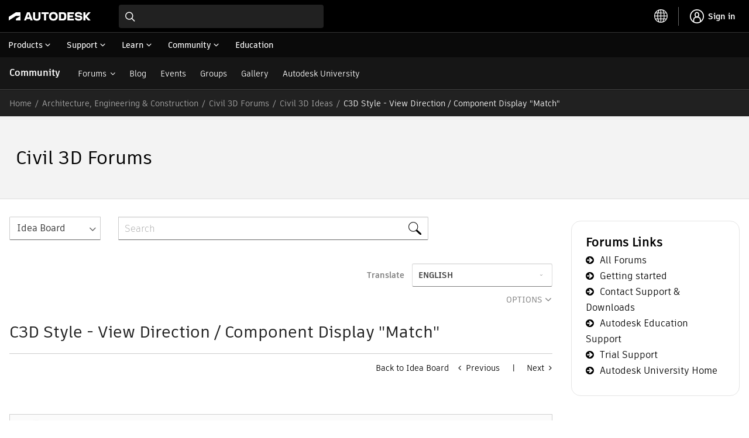

--- FILE ---
content_type: text/css
request_url: https://forums.autodesk.com/html/assets/akp_helpful.css
body_size: 43621
content:
.was-this-helpful {
    margin: 1em 0 0;
    padding: 30px 0;
    border-top: 1px dashed #dadada;
    color: #666;
    font-size: 14px;
    line-height: 1.25;
    clear: both;
    position: relative;
}

.was-this-helpful p:empty,
.was-this-helpful [aria-hidden="true"] {
    display: none;
}

.was-this-helpful h3 {
    color: #000;
    font-size: 20px;
    font-weight: bold;
    margin: 0 0 .833em;
}

.was-this-helpful h4 {
    color: #000;
    font-size: 20px;
    line-height: 1;
    font-weight: normal;
    margin: 0 0 .833em;
}

.was-this-helpful p {
    margin: 0 0 0.833em;
}

.was-this-helpful .helpful-status {
    font-size: 16px;
    display: block;
    visibility: hidden;
    opacity: 0;
    -webkit-transition: opacity 0.33s 0.1s;
    transition: opacity 0.5s 0.1s;
}

.was-this-helpful .helpful-status[aria-hidden="false"] {
    visibility: visible;
    opacity: 1;
}

.was-this-helpful .helpful-text {
    margin: 0;
}

.was-this-helpful .helpful-actions {
    padding: 0;
    margin: 0 0 .833em;
    vertical-align: middle;
    white-space: nowrap;
    list-style-type: none;
    font-size: 18px;
    line-height: 1;
}

.was-this-helpful .helpful-actions li {
    padding: 0;
    margin: 0;
    list-style-type: none;
    display: inline-block;
}

.was-this-helpful .helpful-actions li + li {
    margin-left: 23px;
    padding-left: 23px;
    border-left: 1px solid #666;
}

.was-this-helpful [role="radio"] {
    -webkit-box-sizing: border-box;
    box-sizing: border-box;
    border-radius: 50%;
    border: 1px solid #666;
    background-color: #fff;
    display: inline-block;
    height: 1em;
    width: 1em;
}

.was-this-helpful [role="radio"][aria-checked="true"] {
    padding: 3px;
    background-color: #327084;
    background-clip: content-box;
    background: content-box linear-gradient(#327084, #327084), #fff;
}

.was-this-helpful [role="radio"]:focus {
    outline: 0 none;
}

.was-this-helpful span[role="radio"],
.was-this-helpful span[role="radio"] + label {
    cursor: pointer;
    vertical-align: middle;
    display: inline-block;
}

.was-this-helpful [role="radio"][aria-disabled="true"],
.was-this-helpful [role="radio"][aria-disabled="true"] + label {
    cursor: default;
}

.was-this-helpful span[role="radio"] + label {
    padding-left: 8px;
}

.was-this-helpful [role="radiogroup"] [role="radio"][aria-checked="false"] ~ .helpful-comment-form {
    display: none;
}

.was-this-helpful .helpful-comment-form {
    margin: 0;
    position: relative;
    max-width: 690px;
    overflow: hidden;
}

.was-this-helpful .helpful-comment-field {
    border: 1px solid #dcdcdc;
    display: block;
    margin: 0 0 1.25em;
    padding: 10px 12px;
    height: calc(20px + 5em);
    width: 100%;
    text-align: left;
    font-size: 1em;
    font-family: inherit;
    resize: none;
    -webkit-box-sizing: border-box;
    -moz-box-sizing: border-box;
    box-sizing: border-box;
}

.was-this-helpful .helpful-comment-field::-webkit-input-placeholder {
    opacity: 1;
    font-style: italic;
    color: #666;
}

.was-this-helpful .helpful-comment-field::-moz-placeholder {
    opacity: 1;
    font-style: italic;
    color: #666;
}

.was-this-helpful .helpful-comment-field:-ms-input-placeholder {
    opacity: 1;
    font-style: italic;
    color: #666;
}

.was-this-helpful .helpful-comment-field::placeholder {
    opacity: 1;
    font-style: italic;
    color: #666;
}

.was-this-helpful .helpful-comment-field:focus {
    border-color: #ccc;
    outline: 0 none;
}

.was-this-helpful .helpful-comment-counter {
    position: absolute;
    right: 0;
    bottom: 0;
    text-align: right;
    -webkit-transition: color 0.3s;
    transition: color 0.3s;
}

.was-this-helpful .helpful-comment-counter.limit-reached {
    color: #c00;
}

.was-this-helpful .helpful-feedback {
    background-color: #f7f7f7;
    padding: 30px;
    margin-top: 1em;
}

.was-this-helpful .helpful-feedback-title {
    font-weight: bold;
    font-size: 16px;
    color: #000;
}

.was-this-helpful .helpful-feedback ul,
.was-this-helpful .helpful-feedback ul li {
    margin: 0;
    padding: 0;
    list-style-type: none;
}

.was-this-helpful .helpful-feedback ul {
    margin-bottom: 1.75em;
    font-size: inherit;
    line-height: inherit;
}

.was-this-helpful .helpful-feedback ul li {
    margin-bottom: 0.75em;
    position: relative;
    line-height: 1.25;
}

.was-this-helpful .helpful-feedback span[role="radio"] {
    font-size: 16px;
    position: absolute;
    top: 0;
    left: 0;
}

.was-this-helpful .helpful-feedback span[role="radio"] + label {
    padding-left: 24px;
    line-height: 16px;
    vertical-align: baseline;
}

.was-this-helpful .helpful-feedback ul li p {
    margin-top: 1.25em;
}

.was-this-helpful .helpful-feedback ul li .helpful-comment-form {
    margin-left: 40px;
}

.was-this-helpful .helpful-comment-form + .helpful-button {
    margin-top: 1.25em;
}

.was-this-helpful [lang|="en"] .helpful-feedback ul li [role="radio"][data-value="Localization"],
.was-this-helpful [lang|="en"] .helpful-feedback ul li [role="radio"][data-value="Localization"] + label {
    display: none;
}

.was-this-helpful .helpful-button {
    display: inline-block;
    min-width: 42px;
    text-align: center;
    background: #327084;
    color: #fff;
    border: 0 none;
    margin: 0;
    padding: 0.5em 1.25em;
    line-height: 1.714;
    font-size: 14px;
    text-transform: uppercase;
    text-decoration: none;
    cursor: pointer;
    -webkit-transition: background-color 0.2s 0s ease;
    transition: background-color 0.2s 0s ease;
}

.was-this-helpful .helpful-button:hover,
.was-this-helpful .helpful-button:focus {
    background-color: #275666;
}

.was-this-helpful .helpful-button[aria-disabled="true"]:hover,
.was-this-helpful .helpful-button[aria-disabled="true"]:focus,
.was-this-helpful .helpful-button[aria-disabled="true"] {
    cursor: default;
    background-color: #666;
}

.was-this-helpful a.helpful-button:link,
.was-this-helpful a.helpful-button:hover,
.was-this-helpful a.helpful-button:focus,
.was-this-helpful a.helpful-button:visited {
    color: #fff;
    text-decoration: none;
}

.was-this-helpful .helpful-cta-container .helpful-cta {
    margin-top: 2.5em;
    margin-bottom: 1em;
    -webkit-transition: opacity 0.5s;
    transition: opacity 0.75s;
}

.was-this-helpful .helpful-cta-container[aria-hidden="true"] .helpful-cta {
    display: block;
    opacity: 0;
}

.was-this-helpful .helpful-cta-container[aria-hidden="false"] .helpful-cta {
    opacity: 1;
}

.was-this-helpful .helpful-cta-panel {
    display: inline-block;
    background-color: #f7f7f7;
    padding: 30px 30px 30px 146px;
    margin-right: 30px;
    width: calc(50% - 15px);
    max-width: 450px;
    vertical-align: top;
    -webkit-box-sizing: border-box;
    box-sizing: border-box;
    -webkit-box-flex: 1;
    -webkit-flex: 1 1 auto;
        -ms-flex: 1 1 auto;
            flex: 1 1 auto;

    background-size: 86px auto, cover;
    background-repeat: no-repeat;
    background-position: 30px center, left;
}

.was-this-helpful .helpful-cta-panel:last-child {
    margin-right: 0;
}

.was-this-helpful .helpful-cta-panel p {
    margin-bottom: 16px;
}

.was-this-helpful .helpful-cta-forums {
    background-image: url('[data-uri]'), url('[data-uri]');
}

.was-this-helpful .helpful-cta-support {
    background-image: url('[data-uri]'), url('[data-uri]');
}

.was-this-helpful .helpful-cta-panel-container {
    display: -webkit-box;
    display: -webkit-flex;
    display: -ms-flexbox;
    display: flex;
}

@media screen and (max-width: 767px) {
    .was-this-helpful .helpful-cta-panel {
        display: block;
        margin-right: 0;
        margin-bottom: 30px;
        width: 100%;
    }

    .was-this-helpful .helpful-cta-panel:last-child {
        margin-bottom: 0;
    }

    .was-this-helpful .helpful-cta-panel-container {
        -webkit-box-orient: vertical;
        -webkit-box-direction: normal;
        -webkit-flex-direction: column;
            -ms-flex-direction: column;
                flex-direction: column;
    }
}

@media screen and (max-width: 480px) {
    .was-this-helpful .helpful-feedback ul li .helpful-comment-form {
        margin-left: 32px;
    }

    .was-this-helpful .helpful-cta-panel {
        background-size: 0, cover;
        padding-left: 30px;
    }
}

--- FILE ---
content_type: text/css
request_url: https://swc.autodesk.com/pharmacopeia/fonts/dhig2021.css
body_size: 222
content:
@font-face{font-family:"ArtifaktElement";src:local("Artifakt Element Regular"),local("ArtifaktElement-Regular"),url("https://swc.autodesk.com/pharmacopeia/fonts/ArtifaktElement/v1.0/WOFF2/Artifakt%20Element%20Regular.woff2") format("woff2"),local("Artifakt Element Regular"),local("ArtifaktElement-Regular"),url("https://swc.autodesk.com/pharmacopeia/fonts/ArtifaktElement/v1.0/WOFF/Artifakt%20Element%20Regular.woff") format("woff"),local("Artifakt Element Regular"),local("ArtifaktElement-Regular"),url("https://swc.autodesk.com/pharmacopeia/fonts/ArtifaktElement/v1.0/TTF/Artifakt%20Element%20Regular.ttf") format("truetype");font-weight:normal;font-style:normal;font-display:swap}@font-face{font-family:"ArtifaktElement";src:local("Artifakt Element Semi Bold"),local("ArtifaktElement-SemiBold"),url("https://swc.autodesk.com/pharmacopeia/fonts/ArtifaktElement/v1.0/WOFF2/Artifakt%20Element%20Semi%20Bold.woff2") format("woff2"),local("Artifakt Element Semi Bold"),local("ArtifaktElement-SemiBold"),url("https://swc.autodesk.com/pharmacopeia/fonts/ArtifaktElement/v1.0/WOFF/Artifakt%20Element%20Semi%20Bold.woff") format("woff"),local("Artifakt Element Semi Bold"),local("ArtifaktElement-SemiBold"),url("https://swc.autodesk.com/pharmacopeia/fonts/ArtifaktElement/v1.0/TTF/Artifakt%20Element%20Semi%20Bold.ttf") format("truetype");font-weight:600;font-style:normal;font-display:swap}@font-face{font-family:"ArtifaktElement";src:local("Artifakt Element Bold"),local("ArtifaktElement-Bold"),url("https://swc.autodesk.com/pharmacopeia/fonts/ArtifaktElement/v1.0/WOFF2/Artifakt%20Element%20Bold.woff2") format("woff2"),local("Artifakt Element Bold"),local("ArtifaktElement-Bold"),url("https://swc.autodesk.com/pharmacopeia/fonts/ArtifaktElement/v1.0/WOFF/Artifakt%20Element%20Bold.woff") format("woff"),local("Artifakt Element Bold"),local("ArtifaktElement-Bold"),url("https://swc.autodesk.com/pharmacopeia/fonts/ArtifaktElement/v1.0/TTF/Artifakt%20Element%20Bold.ttf") format("truetype");font-weight:700;font-style:normal;font-display:swap}@font-face{font-family:"ArtifaktElement";src:local("Artifakt Element Italic"),local("ArtifaktElement-Italic"),url("https://swc.autodesk.com/pharmacopeia/fonts/ArtifaktElement/v1.0/WOFF2/Artifakt%20Element%20Italic.woff2") format("woff2"),local("Artifakt Element Italic"),local("ArtifaktElement-Italic"),url("https://swc.autodesk.com/pharmacopeia/fonts/ArtifaktElement/v1.0/WOFF/Artifakt%20Element%20Italic.woff") format("woff"),local("Artifakt Element Italic"),local("ArtifaktElement-Italic"),url("https://swc.autodesk.com/pharmacopeia/fonts/ArtifaktElement/v1.0/TTF/Artifakt%20Element%20Italic.ttf") format("truetype");font-weight:normal;font-style:italic;font-display:swap}@font-face{font-family:"ArtifaktElement";src:local("Artifakt Element Semi Bold Italic"),local("ArtifaktElement-SemiBoldItalic"),url("https://swc.autodesk.com/pharmacopeia/fonts/ArtifaktElement/v1.0/WOFF2/Artifakt%20Element%20Semi%20Bold%20Italic.woff2") format("woff2"),local("Artifakt Element Semi Bold Italic"),local("ArtifaktElement-SemiBoldItalic"),url("https://swc.autodesk.com/pharmacopeia/fonts/ArtifaktElement/v1.0/WOFF/Artifakt%20Element%20Semi%20Bold%20Italic.woff") format("woff"),local("Artifakt Element Semi Bold Italic"),local("ArtifaktElement-SemiBoldItalic"),url("https://swc.autodesk.com/pharmacopeia/fonts/ArtifaktElement/v1.0/TTF/Artifakt%20Element%20Semi%20Bold%20Italic.ttf") format("truetype");font-weight:600;font-style:italic;font-display:swap}@font-face{font-family:"ArtifaktElement";src:local("Artifakt Element Bold Italic"),local("ArtifaktElement-BoldItalic"),url("https://swc.autodesk.com/pharmacopeia/fonts/ArtifaktElement/v1.0/WOFF2/Artifakt%20Element%20Bold%20Italic.woff2") format("woff2"),local("Artifakt Element Bold Italic"),local("ArtifaktElement-BoldItalic"),url("https://swc.autodesk.com/pharmacopeia/fonts/ArtifaktElement/v1.0/WOFF/Artifakt%20Element%20Bold%20Italic.woff") format("woff"),local("Artifakt Element Bold Italic"),local("ArtifaktElement-BoldItalic"),url("https://swc.autodesk.com/pharmacopeia/fonts/ArtifaktElement/v1.0/TTF/Artifakt%20Element%20Bold%20Italic.ttf") format("truetype");font-weight:700;font-style:italic;font-display:swap}@font-face{font-family:"ArtifaktLegend";src:local("Artifakt Legend Extra Bold"),local("ArtifaktLegend-ExtraBold"),url("https://swc.autodesk.com/pharmacopeia/fonts/ArtifaktLegend/v1.0/WOFF2/Artifakt%20Legend%20Extra%20Bold.woff2") format("woff2"),local("Artifakt Legend Extra Bold"),local("ArtifaktLegend-ExtraBold"),url("https://swc.autodesk.com/pharmacopeia/fonts/ArtifaktLegend/v1.0/WOFF/Artifakt%20Legend%20Extra%20Bold.woff") format("woff"),local("Artifakt Legend Extra Bold"),local("ArtifaktLegend-ExtraBold"),url("https://swc.autodesk.com/pharmacopeia/fonts/ArtifaktLegend/v1.0/TTF/Artifakt%20Legend%20Extra%20Bold.ttf") format("truetype");font-weight:800;font-style:normal;font-display:swap}@font-face{font-family:"ArtifaktLegend";src:local("Artifakt Legend Extra Bold Italic"),local("ArtifaktLegend-ExtraBoldItalic"),url("https://swc.autodesk.com/pharmacopeia/fonts/ArtifaktLegend/v1.0/WOFF2/Artifakt%20Legend%20Black%20Italic.woff2") format("woff2"),local("Artifakt Legend Extra Bold Italic"),local("ArtifaktLegend-ExtraBoldItalic"),url("https://swc.autodesk.com/pharmacopeia/fonts/ArtifaktLegend/v1.0/WOFF/Artifakt%20Legend%20Black%20Italic.woff") format("woff"),local("Artifakt Legend Extra Bold Italic"),local("ArtifaktLegend-ExtraBoldItalic"),url("https://swc.autodesk.com/pharmacopeia/fonts/ArtifaktLegend/v1.0/TTF/Artifakt%20Legend%20Black%20Italic.ttf") format("truetype");font-weight:800;font-style:italic;font-display:swap}

--- FILE ---
content_type: image/svg+xml
request_url: https://forums.autodesk.com/html/assets/icons.svg?v=14
body_size: 4476
content:
<?xml version="1.0" encoding="UTF-8" standalone="no"?>
<svg xmlns="http://www.w3.org/2000/svg">
	<defs>
		<style>
			svg .rosetta-icon { display: none }
			svg .rosetta-icon:target { display: inline } 
		</style>
	</defs>

	<svg id="icon-down-chevron" class="rosetta-icon" viewBox="0 0 27 15">
		<path fill="#000" d="M26.016 1.3l-.47-.468c-.116-.117-.273-.176-.468-.176s-.371.059-.527.176L13.125 12.316 1.699.832C1.543.715 1.367.656 1.172.656S.82.715.703.832l-.469.469c-.117.117-.175.273-.175.469 0 .195.058.37.175.527L12.598 14.66c.156.117.332.176.527.176s.352-.059.469-.176L25.957 2.297c.156-.156.234-.332.234-.527 0-.196-.078-.352-.234-.47h.059z"/>
	</svg>
	<svg id="icon-gear" class="rosetta-icon" viewBox="0 0 28 30">
		<path fill="#000" d="M27.3 17.27l-1.933-1.114c.117-.937.117-1.875 0-2.812l1.934-1.114c.273-.156.469-.39.586-.703.117-.312.136-.625.058-.937-.664-2.188-1.797-4.121-3.398-5.8-.235-.235-.508-.372-.82-.411-.313-.078-.606-.04-.88.117L20.915 5.61c-.742-.586-1.562-1.054-2.46-1.406V1.977c0-.313-.099-.586-.294-.82-.195-.274-.469-.45-.82-.528-2.227-.547-4.453-.547-6.68 0-.351.078-.625.254-.82.527-.195.235-.293.508-.293.82v2.227c-.899.352-1.719.82-2.461 1.406L5.152 4.496c-.273-.156-.566-.195-.879-.117-.312.039-.585.176-.82.41C1.852 6.47.72 8.402.055 10.59c-.078.313-.059.626.058.938.117.313.313.547.586.704l1.934 1.113c-.117.937-.117 1.875 0 2.812L.699 17.27c-.273.156-.469.39-.586.703-.117.312-.136.625-.058.937.664 2.188 1.797 4.121 3.398 5.8.235.235.508.392.82.47.313.039.606-.02.88-.176l1.933-1.113c.742.586 1.562 1.054 2.46 1.406v2.226c0 .313.099.586.294.82.195.274.469.45.82.528 2.227.547 4.453.547 6.68 0 .351-.078.625-.254.82-.527.195-.235.293-.508.293-.82v-2.227c.899-.352 1.719-.82 2.461-1.406l1.934 1.113c.273.156.566.215.879.176.312-.078.585-.235.82-.47 1.601-1.679 2.734-3.612 3.398-5.8.078-.312.059-.625-.058-.937-.117-.313-.313-.547-.586-.703zm-3.866 5.918l-2.696-1.582c-.82.663-1.484 1.152-1.992 1.464-.469.274-1.191.586-2.168.938v3.164c-1.719.351-3.437.351-5.156 0v-3.164c-.977-.352-1.719-.664-2.227-.938-.468-.273-1.113-.761-1.933-1.465l-2.696 1.582c-1.171-1.328-2.03-2.812-2.578-4.453l2.696-1.582c-.196-1.054-.293-1.855-.293-2.402 0-.547.097-1.348.293-2.402l-2.696-1.582c.547-1.641 1.407-3.125 2.578-4.454l2.696 1.583c.82-.704 1.465-1.192 1.933-1.465.508-.274 1.25-.586 2.227-.938V2.328c1.719-.351 3.437-.351 5.156 0v3.164c.977.352 1.7.664 2.168.938.508.273 1.172.761 1.992 1.465l2.696-1.582c1.171 1.328 2.03 2.812 2.578 4.453l-2.696 1.582c.196 1.054.293 1.855.293 2.402 0 .547-.097 1.348-.293 2.402l2.696 1.582c-.547 1.641-1.407 3.125-2.578 4.453zM14 9.124c-1.563 0-2.89.547-3.984 1.64-1.094 1.094-1.641 2.422-1.641 3.985 0 1.563.547 2.89 1.64 3.984 1.094 1.094 2.422 1.641 3.985 1.641 1.563 0 2.89-.547 3.984-1.64 1.094-1.094 1.641-2.422 1.641-3.985 0-1.563-.547-2.89-1.64-3.984C16.89 9.672 15.562 9.125 14 9.125zm0 9.375c-1.016 0-1.895-.371-2.637-1.113s-1.113-1.621-1.113-2.637.371-1.895 1.113-2.637S12.984 11 14 11s1.895.371 2.637 1.113 1.113 1.621 1.113 2.637-.371 1.895-1.113 2.637S15.016 18.5 14 18.5z"/>
	</svg>
	<svg id="icon-check-mark" class="rosetta-icon" viewBox="0 0 27 21">
		<path fill="#000" d="M24.258 1.14L7.793 17.548l-5.8-5.8c-.118-.157-.274-.235-.47-.235-.195 0-.351.078-.468.234l-.703.645c-.118.156-.176.332-.176.527s.058.352.176.469l6.972 6.972c.156.157.313.235.469.235.195 0 .371-.078.527-.235L25.898 2.781c.118-.117.176-.273.176-.469 0-.195-.058-.37-.176-.527l-.703-.644c-.117-.157-.273-.235-.468-.235-.196 0-.352.078-.47.235z"/>
	</svg>
	<svg id="icon-person" class="rosetta-icon" viewBox="0 0 30 31">
		<path fill="#000" d="M15 2.625c1.172 0 2.266.293 3.281.879 1.016.586 1.817 1.387 2.403 2.402.585 1.016.878 2.11.878 3.282 0 1.171-.293 2.265-.878 3.28-.586 1.016-1.387 1.817-2.403 2.403-1.015.586-2.11.879-3.281.879-1.172 0-2.266-.293-3.281-.879-1.016-.586-1.817-1.387-2.403-2.402-.586-1.016-.879-2.11-.879-3.281 0-1.172.293-2.266.88-3.282.585-1.015 1.386-1.816 2.402-2.402 1.015-.586 2.11-.879 3.281-.879zm7.5 18.75c1.563 0 2.89.547 3.984 1.64 1.094 1.094 1.641 2.422 1.641 3.985v1.875H1.875V27c0-1.563.547-2.89 1.64-3.984 1.094-1.094 2.422-1.641 3.985-1.641 1.21 0 2.188.059 2.93.176.468.078.996.195 1.582.351.468.157.84.254 1.113.293.508.078 1.133.117 1.875.117s1.367-.039 1.875-.117c.273-.039.664-.136 1.172-.293.547-.156 1.055-.273 1.523-.351.742-.117 1.72-.176 2.93-.176zM15 .75c-1.523 0-2.93.39-4.219 1.172-1.289.742-2.324 1.758-3.105 3.047-.742 1.289-1.114 2.695-1.114 4.218 0 1.524.372 2.93 1.114 4.22.781 1.288 1.816 2.323 3.105 3.105 1.29.742 2.696 1.113 4.219 1.113 1.523 0 2.93-.371 4.219-1.113 1.289-.782 2.304-1.817 3.047-3.106.78-1.289 1.172-2.695 1.172-4.219 0-1.523-.391-2.93-1.172-4.218-.743-1.29-1.758-2.305-3.047-3.047C17.929 1.14 16.523.75 15 .75zm7.5 18.75c-1.328 0-2.402.059-3.223.176-.468.078-.996.195-1.582.351-.43.157-.78.254-1.054.293-.43.078-.977.117-1.641.117s-1.21-.039-1.64-.117c-.274-.039-.626-.136-1.055-.293-.586-.156-1.114-.273-1.582-.351-.82-.117-1.914-.176-3.282-.176-1.328 0-2.578.332-3.75.996-1.132.664-2.03 1.582-2.695 2.754C.332 24.383 0 25.633 0 27v1.875c0 .508.176.938.527 1.29.391.39.84.585 1.348.585h26.25c.508 0 .938-.195 1.29-.586.39-.352.585-.781.585-1.289V27c0-1.367-.332-2.617-.996-3.75-.664-1.172-1.582-2.09-2.754-2.754-1.133-.664-2.383-.996-3.75-.996z"/>
	</svg>
	<svg id="icon-quick-links" class="rosetta-icon" viewBox="0 0 20 31">
		<path fill="#000" d="M18.344 10.125h-6.739l2.461-7.617c.118-.43.04-.82-.234-1.172-.273-.39-.645-.586-1.113-.586H4.28c-.351 0-.664.117-.937.352-.274.234-.43.527-.469.878L1 16.043c-.04.43.078.8.352 1.113.273.313.625.469 1.054.469H9.38L6.684 28.992c-.118.469-.04.88.234 1.23.273.352.644.528 1.113.528.547 0 .957-.234 1.23-.703l10.313-17.813c.274-.468.274-.937 0-1.406-.273-.469-.683-.703-1.23-.703zm-9.14 16.23l1.991-8.32.528-2.285h-8.79L4.692 2.625h7.383L8.97 12h8.554l-8.32 14.355z"/>
	</svg>
	<svg id="icon-restart" class="rosetta-icon" viewBox="0 0 30 30">
		<path fill="#000" d="M28.828.219h-.586c-.195 0-.37.078-.527.234-.117.117-.176.274-.176.469v6.504c-1.289-2.227-3.047-3.985-5.273-5.274C20.039.863 17.598.22 14.94.22c-2.617 0-5.039.664-7.265 1.992C5.449 3.5 3.69 5.258 2.402 7.484 1.113 9.711.47 12.152.47 14.81c0 2.617.644 5.039 1.933 7.265C3.73 24.262 5.508 26 7.734 27.29c2.227 1.328 4.649 1.992 7.266 1.992 1.836 0 3.594-.332 5.273-.996 1.68-.664 3.165-1.582 4.454-2.754.156-.117.234-.273.234-.468 0-.235-.059-.41-.176-.528l-.41-.41c-.156-.156-.332-.234-.527-.234-.157 0-.313.058-.47.175-1.132 1.016-2.421 1.797-3.866 2.344-1.407.586-2.91.88-4.512.88-2.266 0-4.355-.548-6.27-1.642-1.914-1.132-3.437-2.656-4.57-4.57-1.133-1.953-1.7-4.062-1.7-6.328s.548-4.355 1.642-6.27c1.132-1.914 2.656-3.437 4.57-4.57 1.953-1.133 4.062-1.7 6.328-1.7 2.383 0 4.57.626 6.563 1.876 1.992 1.21 3.515 2.851 4.57 4.922h-6.68c-.195 0-.371.078-.527.234-.117.117-.176.274-.176.469v.586c0 .195.059.371.176.527.156.117.332.176.527.176h9.375c.195 0 .352-.059.469-.176.156-.156.234-.332.234-.527V.922c0-.195-.078-.352-.234-.469-.117-.156-.274-.234-.469-.234z"/>
	</svg>
	<svg id="icon-sign-out" class="rosetta-icon" fill="none" viewBox="0 0 24 30">
		<path stroke="#000" stroke-width="1.5" d="M19.873 1.122H4.127C2.4 1.122 1 2.522 1 4.249v21.29c0 1.727 1.4 3.127 3.127 3.127h15.746c1.727 0 3.127-1.4 3.127-3.126V4.249c0-1.727-1.4-3.127-3.127-3.127z"/>
		<path stroke="#000" stroke-width="1.5" d="M1.604 28.062l11.422-3.944c.63-.217 1.053-.81 1.053-1.477V8.287c0-.618-.364-1.178-.928-1.429L1.604 1.726"/>
		<path fill="#000" d="M11.216 16.457c.863 0 1.563-.7 1.563-1.563s-.7-1.563-1.563-1.563c-.864 0-1.564.7-1.564 1.563 0 .864.7 1.563 1.564 1.563z"/>
	</svg>
	<svg id="icon-up-chevron" class="rosetta-icon" viewBox="0 0 27 15">
		<path fill="#000" d="M.234 14.195l.47.47c.116.116.273.175.468.175s.371-.059.527-.176L13.125 3.18l11.426 11.484c.156.117.332.176.527.176s.352-.059.469-.176l.469-.469c.117-.117.175-.273.175-.468 0-.196-.058-.352-.175-.47L13.594.837C13.477.719 13.32.66 13.125.66c-.195 0-.352.059-.469.176L.234 13.258c-.117.117-.175.273-.175.469 0 .195.058.351.175.468z"/>
	</svg>
	<svg id="icon-what-new" class="rosetta-icon" viewBox="0 0 38 31">
		<path fill="#000" d="M2.46 20.32c-.116.078-.194.176-.233.293-.04.117-.02.235.058.352l.469.82c.078.117.176.195.293.235.117.039.234.02.351-.06L9.2 18.622c-.43-.547-.781-1.074-1.054-1.582L2.46 20.32zm4.103-9.258H.468c-.117 0-.235.06-.352.176-.078.078-.117.176-.117.293v.938c0 .117.04.234.117.351.117.078.235.117.352.117h6.27c-.118-.546-.176-1.171-.176-1.874zM2.46 3.68l4.98 2.87c.235-.585.508-1.152.82-1.698L3.399 2.039c-.117-.078-.234-.098-.351-.059-.117.04-.215.118-.293.235l-.469.82c-.078.117-.098.235-.058.352.039.117.117.215.234.293zm32.578 0c.117-.078.195-.176.234-.293.04-.117.02-.235-.058-.352l-.469-.82c-.078-.117-.176-.195-.293-.235-.117-.039-.234-.02-.351.06l-4.864 2.812c.313.546.586 1.113.82 1.699L35.04 3.68zm1.992 7.383h-6.093c0 .507-.06 1.132-.176 1.874h6.27c.116 0 .214-.039.292-.117.117-.117.176-.234.176-.351v-.938c0-.117-.059-.215-.176-.293-.078-.117-.176-.175-.293-.175zM35.04 20.32l-5.684-3.28c-.273.468-.625.976-1.054 1.523l5.8 3.398c.118.078.235.098.352.059.117-.04.215-.118.293-.235l.469-.82c.078-.117.097-.235.058-.352-.039-.117-.117-.215-.234-.293zM18.75 4.5c-1.172 0-2.266.293-3.281.879-1.016.586-1.817 1.387-2.403 2.402-.586 1.016-.879 2.11-.879 3.282 0 .273.079.507.235.703.195.156.43.234.703.234.273 0 .488-.078.645-.234.195-.196.293-.43.293-.704 0-1.289.449-2.382 1.347-3.28.938-.938 2.05-1.407 3.34-1.407.273 0 .488-.078.645-.234.195-.196.293-.43.293-.704 0-.273-.098-.488-.293-.644-.157-.195-.372-.293-.645-.293zm0-3.75c-1.953 0-3.73.488-5.332 1.465-1.563.937-2.793 2.207-3.691 3.808-.86 1.563-1.29 3.243-1.29 5.04 0 1.289.215 2.519.645 3.69.469 1.134 1.113 2.169 1.934 3.106.703.782 1.386 1.778 2.05 2.989.586 1.133.918 1.933.996 2.402v4.395c0 .195.06.37.176.527l1.407 2.168c.195.273.468.41.82.41h4.57c.352 0 .625-.137.82-.41l1.407-2.168c.117-.156.175-.332.175-.527V23.25c.079-.508.43-1.309 1.055-2.402.625-1.211 1.29-2.207 1.992-2.989.82-.937 1.446-1.972 1.875-3.105.47-1.172.703-2.402.703-3.691 0-1.876-.468-3.594-1.406-5.157-.898-1.601-2.148-2.851-3.75-3.75C22.344 1.22 20.625.75 18.75.75zm2.813 26.602l-.997 1.523h-3.632l-.997-1.523V27h5.626v.352zm0-2.227h-5.625V23.25h5.624v1.875zm3.515-8.496c-.469.508-.957 1.172-1.465 1.992-.586.938-1.074 1.856-1.465 2.754h-6.796c-.391-.898-.88-1.816-1.465-2.754-.508-.82-.996-1.484-1.465-1.992-1.406-1.602-2.11-3.457-2.11-5.567 0-1.484.352-2.87 1.055-4.16.742-1.328 1.758-2.363 3.047-3.105 1.29-.781 2.715-1.172 4.277-1.172 1.563 0 2.989.39 4.278 1.172 1.289.742 2.304 1.758 3.047 3.047.78 1.289 1.172 2.695 1.172 4.218 0 1.016-.176 2.012-.528 2.989-.351.937-.879 1.797-1.582 2.578z"/>
	</svg>
	<svg id="icon-blog" class="rosetta-icon" fill="none" viewBox="0 0 138.6 88.4">
		<path fill="#000" d="M109.5,34.7c-1.9-1.1-3.7-2.2-5.7-3.3c-5.5,9.5-11,19-16.5,28.6c1.9,1.1,3.8,2.2,5.7,3.3L109.5,34.7z M95.1,66.3
			c-0.2,0.3-0.5,0.6-0.8,0.8c-2.8,1.9-5.7,3.7-8.5,5.6c-0.6,0.4-1.3,0.7-2,0.3c-0.8-0.4-0.9-1.1-0.9-1.9c0.2-3.5,0.4-7,0.6-10.5
			c0-0.5,0.2-0.9,0.4-1.3c6.7-11.6,13.5-23.2,20.2-34.8c1.7-2.9,4.7-4.1,7.7-3.2c4.1,1.3,5.9,5.8,3.8,9.6L95.1,66.3z M111.3,31.7
			c0.6-1.1,1.2-2,1.7-3.1c0.8-1.6,0.2-3.4-1.3-4.3c-1.5-0.9-3.4-0.4-4.3,1.1c-0.6,0.9-1.1,1.9-1.8,3
			C107.5,29.5,109.4,30.6,111.3,31.7z M86.4,68.3c1.5-1,2.8-1.9,4.3-2.8c-1.4-0.8-2.6-1.5-4-2.3C86.6,65,86.5,66.5,86.4,68.3z"/>
		<path fill="#000" d="M68.2,73.1c-2.7,0-4.9-2.2-4.9-4.9c0-2.7,2.2-5,5-5c2.7,0,5,2.3,4.9,5C73.1,71,70.9,73.1,68.2,73.1z"/>
		<path fill="#000" d="M48.3,73.1c-2.7,0-4.9-2.2-4.9-4.9c0-2.7,2.2-5,5-5c2.7,0,5,2.3,4.9,5C53.2,71,51,73.1,48.3,73.1z"/>
		<path fill="#000" d="M28.4,73.1c-2.7,0-4.9-2.2-4.9-4.9c0-2.7,2.2-5,5-5c2.7,0,5,2.3,4.9,5C33.3,71,31.1,73.1,28.4,73.1z"/>
	</svg>
</svg>

--- FILE ---
content_type: text/plain
request_url: https://c.6sc.co/?m=1
body_size: 0
content:
6suuid=e6263e17432b01004f4249691e010000fd183f00

--- FILE ---
content_type: application/x-javascript
request_url: https://swc.autodesk.com/web-utils/conversion-web-analytics-utils/main.js
body_size: 57918
content:
/*!
 * @adsk/conversion-web-analytics-utils: 1.16.1
 *
 */
!function(e,t){if("object"==typeof exports&&"object"==typeof module)module.exports=t();else if("function"==typeof define&&define.amd)define([],t);else{var r=t();for(var n in r)("object"==typeof exports?exports:e)[n]=r[n]}}(self,(()=>(()=>{var e,t,r={3282:(e,t,r)=>{"use strict";Object.defineProperty(t,"__esModule",{value:!0}),t.MissingRefError=t.ValidationError=t.CodeGen=t.Name=t.nil=t.stringify=t.str=t._=t.KeywordCxt=t.Ajv=void 0;const n=r(4042),o=r(6144),s=r(6653),i=r(2079),a=["/properties"],c="http://json-schema.org/draft-07/schema";class l extends n.default{_addVocabularies(){super._addVocabularies(),o.default.forEach((e=>this.addVocabulary(e))),this.opts.discriminator&&this.addKeyword(s.default)}_addDefaultMetaSchema(){if(super._addDefaultMetaSchema(),!this.opts.meta)return;const e=this.opts.$data?this.$dataMetaSchema(i,a):i;this.addMetaSchema(e,c,!1),this.refs["http://json-schema.org/schema"]=c}defaultMeta(){return this.opts.defaultMeta=super.defaultMeta()||(this.getSchema(c)?c:void 0)}}t.Ajv=l,e.exports=t=l,e.exports.Ajv=l,Object.defineProperty(t,"__esModule",{value:!0}),t.default=l;var d=r(2586);Object.defineProperty(t,"KeywordCxt",{enumerable:!0,get:function(){return d.KeywordCxt}});var u=r(9029);Object.defineProperty(t,"_",{enumerable:!0,get:function(){return u._}}),Object.defineProperty(t,"str",{enumerable:!0,get:function(){return u.str}}),Object.defineProperty(t,"stringify",{enumerable:!0,get:function(){return u.stringify}}),Object.defineProperty(t,"nil",{enumerable:!0,get:function(){return u.nil}}),Object.defineProperty(t,"Name",{enumerable:!0,get:function(){return u.Name}}),Object.defineProperty(t,"CodeGen",{enumerable:!0,get:function(){return u.CodeGen}});var f=r(3558);Object.defineProperty(t,"ValidationError",{enumerable:!0,get:function(){return f.default}});var p=r(4551);Object.defineProperty(t,"MissingRefError",{enumerable:!0,get:function(){return p.default}})},1520:(e,t)=>{"use strict";Object.defineProperty(t,"__esModule",{value:!0}),t.regexpCode=t.getEsmExportName=t.getProperty=t.safeStringify=t.stringify=t.strConcat=t.addCodeArg=t.str=t._=t.nil=t._Code=t.Name=t.IDENTIFIER=t._CodeOrName=void 0;class r{}t._CodeOrName=r,t.IDENTIFIER=/^[a-z$_][a-z$_0-9]*$/i;class n extends r{constructor(e){if(super(),!t.IDENTIFIER.test(e))throw new Error("CodeGen: name must be a valid identifier");this.str=e}toString(){return this.str}emptyStr(){return!1}get names(){return{[this.str]:1}}}t.Name=n;class o extends r{constructor(e){super(),this._items="string"==typeof e?[e]:e}toString(){return this.str}emptyStr(){if(this._items.length>1)return!1;const e=this._items[0];return""===e||'""'===e}get str(){var e;return null!==(e=this._str)&&void 0!==e?e:this._str=this._items.reduce(((e,t)=>`${e}${t}`),"")}get names(){var e;return null!==(e=this._names)&&void 0!==e?e:this._names=this._items.reduce(((e,t)=>(t instanceof n&&(e[t.str]=(e[t.str]||0)+1),e)),{})}}function s(e,...t){const r=[e[0]];let n=0;for(;n<t.length;)c(r,t[n]),r.push(e[++n]);return new o(r)}t._Code=o,t.nil=new o(""),t._=s;const i=new o("+");function a(e,...t){const r=[d(e[0])];let n=0;for(;n<t.length;)r.push(i),c(r,t[n]),r.push(i,d(e[++n]));return function(e){let t=1;for(;t<e.length-1;){if(e[t]===i){const r=l(e[t-1],e[t+1]);if(void 0!==r){e.splice(t-1,3,r);continue}e[t++]="+"}t++}}(r),new o(r)}function c(e,t){var r;t instanceof o?e.push(...t._items):t instanceof n?e.push(t):e.push("number"==typeof(r=t)||"boolean"==typeof r||null===r?r:d(Array.isArray(r)?r.join(","):r))}function l(e,t){if('""'===t)return e;if('""'===e)return t;if("string"==typeof e){if(t instanceof n||'"'!==e[e.length-1])return;return"string"!=typeof t?`${e.slice(0,-1)}${t}"`:'"'===t[0]?e.slice(0,-1)+t.slice(1):void 0}return"string"!=typeof t||'"'!==t[0]||e instanceof n?void 0:`"${e}${t.slice(1)}`}function d(e){return JSON.stringify(e).replace(/\u2028/g,"\\u2028").replace(/\u2029/g,"\\u2029")}t.str=a,t.addCodeArg=c,t.strConcat=function(e,t){return t.emptyStr()?e:e.emptyStr()?t:a`${e}${t}`},t.stringify=function(e){return new o(d(e))},t.safeStringify=d,t.getProperty=function(e){return"string"==typeof e&&t.IDENTIFIER.test(e)?new o(`.${e}`):s`[${e}]`},t.getEsmExportName=function(e){if("string"==typeof e&&t.IDENTIFIER.test(e))return new o(`${e}`);throw new Error(`CodeGen: invalid export name: ${e}, use explicit $id name mapping`)},t.regexpCode=function(e){return new o(e.toString())}},9029:(e,t,r)=>{"use strict";Object.defineProperty(t,"__esModule",{value:!0}),t.or=t.and=t.not=t.CodeGen=t.operators=t.varKinds=t.ValueScopeName=t.ValueScope=t.Scope=t.Name=t.regexpCode=t.stringify=t.getProperty=t.nil=t.strConcat=t.str=t._=void 0;const n=r(1520),o=r(7845);var s=r(1520);Object.defineProperty(t,"_",{enumerable:!0,get:function(){return s._}}),Object.defineProperty(t,"str",{enumerable:!0,get:function(){return s.str}}),Object.defineProperty(t,"strConcat",{enumerable:!0,get:function(){return s.strConcat}}),Object.defineProperty(t,"nil",{enumerable:!0,get:function(){return s.nil}}),Object.defineProperty(t,"getProperty",{enumerable:!0,get:function(){return s.getProperty}}),Object.defineProperty(t,"stringify",{enumerable:!0,get:function(){return s.stringify}}),Object.defineProperty(t,"regexpCode",{enumerable:!0,get:function(){return s.regexpCode}}),Object.defineProperty(t,"Name",{enumerable:!0,get:function(){return s.Name}});var i=r(7845);Object.defineProperty(t,"Scope",{enumerable:!0,get:function(){return i.Scope}}),Object.defineProperty(t,"ValueScope",{enumerable:!0,get:function(){return i.ValueScope}}),Object.defineProperty(t,"ValueScopeName",{enumerable:!0,get:function(){return i.ValueScopeName}}),Object.defineProperty(t,"varKinds",{enumerable:!0,get:function(){return i.varKinds}}),t.operators={GT:new n._Code(">"),GTE:new n._Code(">="),LT:new n._Code("<"),LTE:new n._Code("<="),EQ:new n._Code("==="),NEQ:new n._Code("!=="),NOT:new n._Code("!"),OR:new n._Code("||"),AND:new n._Code("&&"),ADD:new n._Code("+")};class a{optimizeNodes(){return this}optimizeNames(e,t){return this}}class c extends a{constructor(e,t,r){super(),this.varKind=e,this.name=t,this.rhs=r}render({es5:e,_n:t}){const r=e?o.varKinds.var:this.varKind,n=void 0===this.rhs?"":` = ${this.rhs}`;return`${r} ${this.name}${n};`+t}optimizeNames(e,t){if(e[this.name.str])return this.rhs&&(this.rhs=P(this.rhs,e,t)),this}get names(){return this.rhs instanceof n._CodeOrName?this.rhs.names:{}}}class l extends a{constructor(e,t,r){super(),this.lhs=e,this.rhs=t,this.sideEffects=r}render({_n:e}){return`${this.lhs} = ${this.rhs};`+e}optimizeNames(e,t){if(!(this.lhs instanceof n.Name)||e[this.lhs.str]||this.sideEffects)return this.rhs=P(this.rhs,e,t),this}get names(){return j(this.lhs instanceof n.Name?{}:{...this.lhs.names},this.rhs)}}class d extends l{constructor(e,t,r,n){super(e,r,n),this.op=t}render({_n:e}){return`${this.lhs} ${this.op}= ${this.rhs};`+e}}class u extends a{constructor(e){super(),this.label=e,this.names={}}render({_n:e}){return`${this.label}:`+e}}class f extends a{constructor(e){super(),this.label=e,this.names={}}render({_n:e}){return`break${this.label?` ${this.label}`:""};`+e}}class p extends a{constructor(e){super(),this.error=e}render({_n:e}){return`throw ${this.error};`+e}get names(){return this.error.names}}class h extends a{constructor(e){super(),this.code=e}render({_n:e}){return`${this.code};`+e}optimizeNodes(){return`${this.code}`?this:void 0}optimizeNames(e,t){return this.code=P(this.code,e,t),this}get names(){return this.code instanceof n._CodeOrName?this.code.names:{}}}class m extends a{constructor(e=[]){super(),this.nodes=e}render(e){return this.nodes.reduce(((t,r)=>t+r.render(e)),"")}optimizeNodes(){const{nodes:e}=this;let t=e.length;for(;t--;){const r=e[t].optimizeNodes();Array.isArray(r)?e.splice(t,1,...r):r?e[t]=r:e.splice(t,1)}return e.length>0?this:void 0}optimizeNames(e,t){const{nodes:r}=this;let n=r.length;for(;n--;){const o=r[n];o.optimizeNames(e,t)||(N(e,o.names),r.splice(n,1))}return r.length>0?this:void 0}get names(){return this.nodes.reduce(((e,t)=>O(e,t.names)),{})}}class g extends m{render(e){return"{"+e._n+super.render(e)+"}"+e._n}}class v extends m{}class y extends g{}y.kind="else";class _ extends g{constructor(e,t){super(t),this.condition=e}render(e){let t=`if(${this.condition})`+super.render(e);return this.else&&(t+="else "+this.else.render(e)),t}optimizeNodes(){super.optimizeNodes();const e=this.condition;if(!0===e)return this.nodes;let t=this.else;if(t){const e=t.optimizeNodes();t=this.else=Array.isArray(e)?new y(e):e}return t?!1===e?t instanceof _?t:t.nodes:this.nodes.length?this:new _(I(e),t instanceof _?[t]:t.nodes):!1!==e&&this.nodes.length?this:void 0}optimizeNames(e,t){var r;if(this.else=null===(r=this.else)||void 0===r?void 0:r.optimizeNames(e,t),super.optimizeNames(e,t)||this.else)return this.condition=P(this.condition,e,t),this}get names(){const e=super.names;return j(e,this.condition),this.else&&O(e,this.else.names),e}}_.kind="if";class b extends g{}b.kind="for";class w extends b{constructor(e){super(),this.iteration=e}render(e){return`for(${this.iteration})`+super.render(e)}optimizeNames(e,t){if(super.optimizeNames(e,t))return this.iteration=P(this.iteration,e,t),this}get names(){return O(super.names,this.iteration.names)}}class $ extends b{constructor(e,t,r,n){super(),this.varKind=e,this.name=t,this.from=r,this.to=n}render(e){const t=e.es5?o.varKinds.var:this.varKind,{name:r,from:n,to:s}=this;return`for(${t} ${r}=${n}; ${r}<${s}; ${r}++)`+super.render(e)}get names(){const e=j(super.names,this.from);return j(e,this.to)}}class E extends b{constructor(e,t,r,n){super(),this.loop=e,this.varKind=t,this.name=r,this.iterable=n}render(e){return`for(${this.varKind} ${this.name} ${this.loop} ${this.iterable})`+super.render(e)}optimizeNames(e,t){if(super.optimizeNames(e,t))return this.iterable=P(this.iterable,e,t),this}get names(){return O(super.names,this.iterable.names)}}class S extends g{constructor(e,t,r){super(),this.name=e,this.args=t,this.async=r}render(e){return`${this.async?"async ":""}function ${this.name}(${this.args})`+super.render(e)}}S.kind="func";class k extends m{render(e){return"return "+super.render(e)}}k.kind="return";class C extends g{render(e){let t="try"+super.render(e);return this.catch&&(t+=this.catch.render(e)),this.finally&&(t+=this.finally.render(e)),t}optimizeNodes(){var e,t;return super.optimizeNodes(),null===(e=this.catch)||void 0===e||e.optimizeNodes(),null===(t=this.finally)||void 0===t||t.optimizeNodes(),this}optimizeNames(e,t){var r,n;return super.optimizeNames(e,t),null===(r=this.catch)||void 0===r||r.optimizeNames(e,t),null===(n=this.finally)||void 0===n||n.optimizeNames(e,t),this}get names(){const e=super.names;return this.catch&&O(e,this.catch.names),this.finally&&O(e,this.finally.names),e}}class T extends g{constructor(e){super(),this.error=e}render(e){return`catch(${this.error})`+super.render(e)}}T.kind="catch";class x extends g{render(e){return"finally"+super.render(e)}}x.kind="finally";function O(e,t){for(const r in t)e[r]=(e[r]||0)+(t[r]||0);return e}function j(e,t){return t instanceof n._CodeOrName?O(e,t.names):e}function P(e,t,r){return e instanceof n.Name?s(e):(o=e)instanceof n._Code&&o._items.some((e=>e instanceof n.Name&&1===t[e.str]&&void 0!==r[e.str]))?new n._Code(e._items.reduce(((e,t)=>(t instanceof n.Name&&(t=s(t)),t instanceof n._Code?e.push(...t._items):e.push(t),e)),[])):e;var o;function s(e){const n=r[e.str];return void 0===n||1!==t[e.str]?e:(delete t[e.str],n)}}function N(e,t){for(const r in t)e[r]=(e[r]||0)-(t[r]||0)}function I(e){return"boolean"==typeof e||"number"==typeof e||null===e?!e:n._`!${M(e)}`}t.CodeGen=class{constructor(e,t={}){this._values={},this._blockStarts=[],this._constants={},this.opts={...t,_n:t.lines?"\n":""},this._extScope=e,this._scope=new o.Scope({parent:e}),this._nodes=[new v]}toString(){return this._root.render(this.opts)}name(e){return this._scope.name(e)}scopeName(e){return this._extScope.name(e)}scopeValue(e,t){const r=this._extScope.value(e,t);return(this._values[r.prefix]||(this._values[r.prefix]=new Set)).add(r),r}getScopeValue(e,t){return this._extScope.getValue(e,t)}scopeRefs(e){return this._extScope.scopeRefs(e,this._values)}scopeCode(){return this._extScope.scopeCode(this._values)}_def(e,t,r,n){const o=this._scope.toName(t);return void 0!==r&&n&&(this._constants[o.str]=r),this._leafNode(new c(e,o,r)),o}const(e,t,r){return this._def(o.varKinds.const,e,t,r)}let(e,t,r){return this._def(o.varKinds.let,e,t,r)}var(e,t,r){return this._def(o.varKinds.var,e,t,r)}assign(e,t,r){return this._leafNode(new l(e,t,r))}add(e,r){return this._leafNode(new d(e,t.operators.ADD,r))}code(e){return"function"==typeof e?e():e!==n.nil&&this._leafNode(new h(e)),this}object(...e){const t=["{"];for(const[r,o]of e)t.length>1&&t.push(","),t.push(r),(r!==o||this.opts.es5)&&(t.push(":"),(0,n.addCodeArg)(t,o));return t.push("}"),new n._Code(t)}if(e,t,r){if(this._blockNode(new _(e)),t&&r)this.code(t).else().code(r).endIf();else if(t)this.code(t).endIf();else if(r)throw new Error('CodeGen: "else" body without "then" body');return this}elseIf(e){return this._elseNode(new _(e))}else(){return this._elseNode(new y)}endIf(){return this._endBlockNode(_,y)}_for(e,t){return this._blockNode(e),t&&this.code(t).endFor(),this}for(e,t){return this._for(new w(e),t)}forRange(e,t,r,n,s=(this.opts.es5?o.varKinds.var:o.varKinds.let)){const i=this._scope.toName(e);return this._for(new $(s,i,t,r),(()=>n(i)))}forOf(e,t,r,s=o.varKinds.const){const i=this._scope.toName(e);if(this.opts.es5){const e=t instanceof n.Name?t:this.var("_arr",t);return this.forRange("_i",0,n._`${e}.length`,(t=>{this.var(i,n._`${e}[${t}]`),r(i)}))}return this._for(new E("of",s,i,t),(()=>r(i)))}forIn(e,t,r,s=(this.opts.es5?o.varKinds.var:o.varKinds.const)){if(this.opts.ownProperties)return this.forOf(e,n._`Object.keys(${t})`,r);const i=this._scope.toName(e);return this._for(new E("in",s,i,t),(()=>r(i)))}endFor(){return this._endBlockNode(b)}label(e){return this._leafNode(new u(e))}break(e){return this._leafNode(new f(e))}return(e){const t=new k;if(this._blockNode(t),this.code(e),1!==t.nodes.length)throw new Error('CodeGen: "return" should have one node');return this._endBlockNode(k)}try(e,t,r){if(!t&&!r)throw new Error('CodeGen: "try" without "catch" and "finally"');const n=new C;if(this._blockNode(n),this.code(e),t){const e=this.name("e");this._currNode=n.catch=new T(e),t(e)}return r&&(this._currNode=n.finally=new x,this.code(r)),this._endBlockNode(T,x)}throw(e){return this._leafNode(new p(e))}block(e,t){return this._blockStarts.push(this._nodes.length),e&&this.code(e).endBlock(t),this}endBlock(e){const t=this._blockStarts.pop();if(void 0===t)throw new Error("CodeGen: not in self-balancing block");const r=this._nodes.length-t;if(r<0||void 0!==e&&r!==e)throw new Error(`CodeGen: wrong number of nodes: ${r} vs ${e} expected`);return this._nodes.length=t,this}func(e,t=n.nil,r,o){return this._blockNode(new S(e,t,r)),o&&this.code(o).endFunc(),this}endFunc(){return this._endBlockNode(S)}optimize(e=1){for(;e-- >0;)this._root.optimizeNodes(),this._root.optimizeNames(this._root.names,this._constants)}_leafNode(e){return this._currNode.nodes.push(e),this}_blockNode(e){this._currNode.nodes.push(e),this._nodes.push(e)}_endBlockNode(e,t){const r=this._currNode;if(r instanceof e||t&&r instanceof t)return this._nodes.pop(),this;throw new Error(`CodeGen: not in block "${t?`${e.kind}/${t.kind}`:e.kind}"`)}_elseNode(e){const t=this._currNode;if(!(t instanceof _))throw new Error('CodeGen: "else" without "if"');return this._currNode=t.else=e,this}get _root(){return this._nodes[0]}get _currNode(){const e=this._nodes;return e[e.length-1]}set _currNode(e){const t=this._nodes;t[t.length-1]=e}},t.not=I;const A=D(t.operators.AND);t.and=function(...e){return e.reduce(A)};const R=D(t.operators.OR);function D(e){return(t,r)=>t===n.nil?r:r===n.nil?t:n._`${M(t)} ${e} ${M(r)}`}function M(e){return e instanceof n.Name?e:n._`(${e})`}t.or=function(...e){return e.reduce(R)}},7845:(e,t,r)=>{"use strict";Object.defineProperty(t,"__esModule",{value:!0}),t.ValueScope=t.ValueScopeName=t.Scope=t.varKinds=t.UsedValueState=void 0;const n=r(1520);class o extends Error{constructor(e){super(`CodeGen: "code" for ${e} not defined`),this.value=e.value}}var s;!function(e){e[e.Started=0]="Started",e[e.Completed=1]="Completed"}(s||(t.UsedValueState=s={})),t.varKinds={const:new n.Name("const"),let:new n.Name("let"),var:new n.Name("var")};class i{constructor({prefixes:e,parent:t}={}){this._names={},this._prefixes=e,this._parent=t}toName(e){return e instanceof n.Name?e:this.name(e)}name(e){return new n.Name(this._newName(e))}_newName(e){return`${e}${(this._names[e]||this._nameGroup(e)).index++}`}_nameGroup(e){var t,r;if((null===(r=null===(t=this._parent)||void 0===t?void 0:t._prefixes)||void 0===r?void 0:r.has(e))||this._prefixes&&!this._prefixes.has(e))throw new Error(`CodeGen: prefix "${e}" is not allowed in this scope`);return this._names[e]={prefix:e,index:0}}}t.Scope=i;class a extends n.Name{constructor(e,t){super(t),this.prefix=e}setValue(e,{property:t,itemIndex:r}){this.value=e,this.scopePath=n._`.${new n.Name(t)}[${r}]`}}t.ValueScopeName=a;const c=n._`\n`;t.ValueScope=class extends i{constructor(e){super(e),this._values={},this._scope=e.scope,this.opts={...e,_n:e.lines?c:n.nil}}get(){return this._scope}name(e){return new a(e,this._newName(e))}value(e,t){var r;if(void 0===t.ref)throw new Error("CodeGen: ref must be passed in value");const n=this.toName(e),{prefix:o}=n,s=null!==(r=t.key)&&void 0!==r?r:t.ref;let i=this._values[o];if(i){const e=i.get(s);if(e)return e}else i=this._values[o]=new Map;i.set(s,n);const a=this._scope[o]||(this._scope[o]=[]),c=a.length;return a[c]=t.ref,n.setValue(t,{property:o,itemIndex:c}),n}getValue(e,t){const r=this._values[e];if(r)return r.get(t)}scopeRefs(e,t=this._values){return this._reduceValues(t,(t=>{if(void 0===t.scopePath)throw new Error(`CodeGen: name "${t}" has no value`);return n._`${e}${t.scopePath}`}))}scopeCode(e=this._values,t,r){return this._reduceValues(e,(e=>{if(void 0===e.value)throw new Error(`CodeGen: name "${e}" has no value`);return e.value.code}),t,r)}_reduceValues(e,r,i={},a){let c=n.nil;for(const l in e){const d=e[l];if(!d)continue;const u=i[l]=i[l]||new Map;d.forEach((e=>{if(u.has(e))return;u.set(e,s.Started);let i=r(e);if(i){const r=this.opts.es5?t.varKinds.var:t.varKinds.const;c=n._`${c}${r} ${e} = ${i};${this.opts._n}`}else{if(!(i=null==a?void 0:a(e)))throw new o(e);c=n._`${c}${i}${this.opts._n}`}u.set(e,s.Completed)}))}return c}}},8708:(e,t,r)=>{"use strict";Object.defineProperty(t,"__esModule",{value:!0}),t.extendErrors=t.resetErrorsCount=t.reportExtraError=t.reportError=t.keyword$DataError=t.keywordError=void 0;const n=r(9029),o=r(4227),s=r(2023);function i(e,t){const r=e.const("err",t);e.if(n._`${s.default.vErrors} === null`,(()=>e.assign(s.default.vErrors,n._`[${r}]`)),n._`${s.default.vErrors}.push(${r})`),e.code(n._`${s.default.errors}++`)}function a(e,t){const{gen:r,validateName:o,schemaEnv:s}=e;s.$async?r.throw(n._`new ${e.ValidationError}(${t})`):(r.assign(n._`${o}.errors`,t),r.return(!1))}t.keywordError={message:({keyword:e})=>n.str`must pass "${e}" keyword validation`},t.keyword$DataError={message:({keyword:e,schemaType:t})=>t?n.str`"${e}" keyword must be ${t} ($data)`:n.str`"${e}" keyword is invalid ($data)`},t.reportError=function(e,r=t.keywordError,o,s){const{it:c}=e,{gen:d,compositeRule:u,allErrors:f}=c,p=l(e,r,o);(null!=s?s:u||f)?i(d,p):a(c,n._`[${p}]`)},t.reportExtraError=function(e,r=t.keywordError,n){const{it:o}=e,{gen:c,compositeRule:d,allErrors:u}=o;i(c,l(e,r,n)),d||u||a(o,s.default.vErrors)},t.resetErrorsCount=function(e,t){e.assign(s.default.errors,t),e.if(n._`${s.default.vErrors} !== null`,(()=>e.if(t,(()=>e.assign(n._`${s.default.vErrors}.length`,t)),(()=>e.assign(s.default.vErrors,null)))))},t.extendErrors=function({gen:e,keyword:t,schemaValue:r,data:o,errsCount:i,it:a}){if(void 0===i)throw new Error("ajv implementation error");const c=e.name("err");e.forRange("i",i,s.default.errors,(i=>{e.const(c,n._`${s.default.vErrors}[${i}]`),e.if(n._`${c}.instancePath === undefined`,(()=>e.assign(n._`${c}.instancePath`,(0,n.strConcat)(s.default.instancePath,a.errorPath)))),e.assign(n._`${c}.schemaPath`,n.str`${a.errSchemaPath}/${t}`),a.opts.verbose&&(e.assign(n._`${c}.schema`,r),e.assign(n._`${c}.data`,o))}))};const c={keyword:new n.Name("keyword"),schemaPath:new n.Name("schemaPath"),params:new n.Name("params"),propertyName:new n.Name("propertyName"),message:new n.Name("message"),schema:new n.Name("schema"),parentSchema:new n.Name("parentSchema")};function l(e,t,r){const{createErrors:o}=e.it;return!1===o?n._`{}`:function(e,t,r={}){const{gen:o,it:i}=e,a=[d(i,r),u(e,r)];return function(e,{params:t,message:r},o){const{keyword:i,data:a,schemaValue:l,it:d}=e,{opts:u,propertyName:f,topSchemaRef:p,schemaPath:h}=d;o.push([c.keyword,i],[c.params,"function"==typeof t?t(e):t||n._`{}`]),u.messages&&o.push([c.message,"function"==typeof r?r(e):r]);u.verbose&&o.push([c.schema,l],[c.parentSchema,n._`${p}${h}`],[s.default.data,a]);f&&o.push([c.propertyName,f])}(e,t,a),o.object(...a)}(e,t,r)}function d({errorPath:e},{instancePath:t}){const r=t?n.str`${e}${(0,o.getErrorPath)(t,o.Type.Str)}`:e;return[s.default.instancePath,(0,n.strConcat)(s.default.instancePath,r)]}function u({keyword:e,it:{errSchemaPath:t}},{schemaPath:r,parentSchema:s}){let i=s?t:n.str`${t}/${e}`;return r&&(i=n.str`${i}${(0,o.getErrorPath)(r,o.Type.Str)}`),[c.schemaPath,i]}},3835:(e,t,r)=>{"use strict";Object.defineProperty(t,"__esModule",{value:!0}),t.resolveSchema=t.getCompilingSchema=t.resolveRef=t.compileSchema=t.SchemaEnv=void 0;const n=r(9029),o=r(3558),s=r(2023),i=r(6939),a=r(4227),c=r(2586);class l{constructor(e){var t;let r;this.refs={},this.dynamicAnchors={},"object"==typeof e.schema&&(r=e.schema),this.schema=e.schema,this.schemaId=e.schemaId,this.root=e.root||this,this.baseId=null!==(t=e.baseId)&&void 0!==t?t:(0,i.normalizeId)(null==r?void 0:r[e.schemaId||"$id"]),this.schemaPath=e.schemaPath,this.localRefs=e.localRefs,this.meta=e.meta,this.$async=null==r?void 0:r.$async,this.refs={}}}function d(e){const t=f.call(this,e);if(t)return t;const r=(0,i.getFullPath)(this.opts.uriResolver,e.root.baseId),{es5:a,lines:l}=this.opts.code,{ownProperties:d}=this.opts,u=new n.CodeGen(this.scope,{es5:a,lines:l,ownProperties:d});let p;e.$async&&(p=u.scopeValue("Error",{ref:o.default,code:n._`require("ajv/dist/runtime/validation_error").default`}));const h=u.scopeName("validate");e.validateName=h;const m={gen:u,allErrors:this.opts.allErrors,data:s.default.data,parentData:s.default.parentData,parentDataProperty:s.default.parentDataProperty,dataNames:[s.default.data],dataPathArr:[n.nil],dataLevel:0,dataTypes:[],definedProperties:new Set,topSchemaRef:u.scopeValue("schema",!0===this.opts.code.source?{ref:e.schema,code:(0,n.stringify)(e.schema)}:{ref:e.schema}),validateName:h,ValidationError:p,schema:e.schema,schemaEnv:e,rootId:r,baseId:e.baseId||r,schemaPath:n.nil,errSchemaPath:e.schemaPath||(this.opts.jtd?"":"#"),errorPath:n._`""`,opts:this.opts,self:this};let g;try{this._compilations.add(e),(0,c.validateFunctionCode)(m),u.optimize(this.opts.code.optimize);const t=u.toString();g=`${u.scopeRefs(s.default.scope)}return ${t}`,this.opts.code.process&&(g=this.opts.code.process(g,e));const r=new Function(`${s.default.self}`,`${s.default.scope}`,g)(this,this.scope.get());if(this.scope.value(h,{ref:r}),r.errors=null,r.schema=e.schema,r.schemaEnv=e,e.$async&&(r.$async=!0),!0===this.opts.code.source&&(r.source={validateName:h,validateCode:t,scopeValues:u._values}),this.opts.unevaluated){const{props:e,items:t}=m;r.evaluated={props:e instanceof n.Name?void 0:e,items:t instanceof n.Name?void 0:t,dynamicProps:e instanceof n.Name,dynamicItems:t instanceof n.Name},r.source&&(r.source.evaluated=(0,n.stringify)(r.evaluated))}return e.validate=r,e}catch(t){throw delete e.validate,delete e.validateName,g&&this.logger.error("Error compiling schema, function code:",g),t}finally{this._compilations.delete(e)}}function u(e){return(0,i.inlineRef)(e.schema,this.opts.inlineRefs)?e.schema:e.validate?e:d.call(this,e)}function f(e){for(const n of this._compilations)if(r=e,(t=n).schema===r.schema&&t.root===r.root&&t.baseId===r.baseId)return n;var t,r}function p(e,t){let r;for(;"string"==typeof(r=this.refs[t]);)t=r;return r||this.schemas[t]||h.call(this,e,t)}function h(e,t){const r=this.opts.uriResolver.parse(t),n=(0,i._getFullPath)(this.opts.uriResolver,r);let o=(0,i.getFullPath)(this.opts.uriResolver,e.baseId,void 0);if(Object.keys(e.schema).length>0&&n===o)return g.call(this,r,e);const s=(0,i.normalizeId)(n),a=this.refs[s]||this.schemas[s];if("string"==typeof a){const t=h.call(this,e,a);if("object"!=typeof(null==t?void 0:t.schema))return;return g.call(this,r,t)}if("object"==typeof(null==a?void 0:a.schema)){if(a.validate||d.call(this,a),s===(0,i.normalizeId)(t)){const{schema:t}=a,{schemaId:r}=this.opts,n=t[r];return n&&(o=(0,i.resolveUrl)(this.opts.uriResolver,o,n)),new l({schema:t,schemaId:r,root:e,baseId:o})}return g.call(this,r,a)}}t.SchemaEnv=l,t.compileSchema=d,t.resolveRef=function(e,t,r){var n;r=(0,i.resolveUrl)(this.opts.uriResolver,t,r);const o=e.refs[r];if(o)return o;let s=p.call(this,e,r);if(void 0===s){const o=null===(n=e.localRefs)||void 0===n?void 0:n[r],{schemaId:i}=this.opts;o&&(s=new l({schema:o,schemaId:i,root:e,baseId:t}))}return void 0!==s?e.refs[r]=u.call(this,s):void 0},t.getCompilingSchema=f,t.resolveSchema=h;const m=new Set(["properties","patternProperties","enum","dependencies","definitions"]);function g(e,{baseId:t,schema:r,root:n}){var o;if("/"!==(null===(o=e.fragment)||void 0===o?void 0:o[0]))return;for(const n of e.fragment.slice(1).split("/")){if("boolean"==typeof r)return;const e=r[(0,a.unescapeFragment)(n)];if(void 0===e)return;const o="object"==typeof(r=e)&&r[this.opts.schemaId];!m.has(n)&&o&&(t=(0,i.resolveUrl)(this.opts.uriResolver,t,o))}let s;if("boolean"!=typeof r&&r.$ref&&!(0,a.schemaHasRulesButRef)(r,this.RULES)){const e=(0,i.resolveUrl)(this.opts.uriResolver,t,r.$ref);s=h.call(this,n,e)}const{schemaId:c}=this.opts;return s=s||new l({schema:r,schemaId:c,root:n,baseId:t}),s.schema!==s.root.schema?s:void 0}},2023:(e,t,r)=>{"use strict";Object.defineProperty(t,"__esModule",{value:!0});const n=r(9029),o={data:new n.Name("data"),valCxt:new n.Name("valCxt"),instancePath:new n.Name("instancePath"),parentData:new n.Name("parentData"),parentDataProperty:new n.Name("parentDataProperty"),rootData:new n.Name("rootData"),dynamicAnchors:new n.Name("dynamicAnchors"),vErrors:new n.Name("vErrors"),errors:new n.Name("errors"),this:new n.Name("this"),self:new n.Name("self"),scope:new n.Name("scope"),json:new n.Name("json"),jsonPos:new n.Name("jsonPos"),jsonLen:new n.Name("jsonLen"),jsonPart:new n.Name("jsonPart")};t.default=o},4551:(e,t,r)=>{"use strict";Object.defineProperty(t,"__esModule",{value:!0});const n=r(6939);class o extends Error{constructor(e,t,r,o){super(o||`can't resolve reference ${r} from id ${t}`),this.missingRef=(0,n.resolveUrl)(e,t,r),this.missingSchema=(0,n.normalizeId)((0,n.getFullPath)(e,this.missingRef))}}t.default=o},6939:(e,t,r)=>{"use strict";Object.defineProperty(t,"__esModule",{value:!0}),t.getSchemaRefs=t.resolveUrl=t.normalizeId=t._getFullPath=t.getFullPath=t.inlineRef=void 0;const n=r(4227),o=r(2017),s=r(7106),i=new Set(["type","format","pattern","maxLength","minLength","maxProperties","minProperties","maxItems","minItems","maximum","minimum","uniqueItems","multipleOf","required","enum","const"]);t.inlineRef=function(e,t=!0){return"boolean"==typeof e||(!0===t?!c(e):!!t&&l(e)<=t)};const a=new Set(["$ref","$recursiveRef","$recursiveAnchor","$dynamicRef","$dynamicAnchor"]);function c(e){for(const t in e){if(a.has(t))return!0;const r=e[t];if(Array.isArray(r)&&r.some(c))return!0;if("object"==typeof r&&c(r))return!0}return!1}function l(e){let t=0;for(const r in e){if("$ref"===r)return 1/0;if(t++,!i.has(r)&&("object"==typeof e[r]&&(0,n.eachItem)(e[r],(e=>t+=l(e))),t===1/0))return 1/0}return t}function d(e,t="",r){!1!==r&&(t=p(t));const n=e.parse(t);return u(e,n)}function u(e,t){return e.serialize(t).split("#")[0]+"#"}t.getFullPath=d,t._getFullPath=u;const f=/#\/?$/;function p(e){return e?e.replace(f,""):""}t.normalizeId=p,t.resolveUrl=function(e,t,r){return r=p(r),e.resolve(t,r)};const h=/^[a-z_][-a-z0-9._]*$/i;t.getSchemaRefs=function(e,t){if("boolean"==typeof e)return{};const{schemaId:r,uriResolver:n}=this.opts,i=p(e[r]||t),a={"":i},c=d(n,i,!1),l={},u=new Set;return s(e,{allKeys:!0},((e,t,n,o)=>{if(void 0===o)return;const s=c+t;let i=a[o];function d(t){const r=this.opts.uriResolver.resolve;if(t=p(i?r(i,t):t),u.has(t))throw m(t);u.add(t);let n=this.refs[t];return"string"==typeof n&&(n=this.refs[n]),"object"==typeof n?f(e,n.schema,t):t!==p(s)&&("#"===t[0]?(f(e,l[t],t),l[t]=e):this.refs[t]=s),t}function g(e){if("string"==typeof e){if(!h.test(e))throw new Error(`invalid anchor "${e}"`);d.call(this,`#${e}`)}}"string"==typeof e[r]&&(i=d.call(this,e[r])),g.call(this,e.$anchor),g.call(this,e.$dynamicAnchor),a[t]=i})),l;function f(e,t,r){if(void 0!==t&&!o(e,t))throw m(r)}function m(e){return new Error(`reference "${e}" resolves to more than one schema`)}}},396:(e,t)=>{"use strict";Object.defineProperty(t,"__esModule",{value:!0}),t.getRules=t.isJSONType=void 0;const r=new Set(["string","number","integer","boolean","null","object","array"]);t.isJSONType=function(e){return"string"==typeof e&&r.has(e)},t.getRules=function(){const e={number:{type:"number",rules:[]},string:{type:"string",rules:[]},array:{type:"array",rules:[]},object:{type:"object",rules:[]}};return{types:{...e,integer:!0,boolean:!0,null:!0},rules:[{rules:[]},e.number,e.string,e.array,e.object],post:{rules:[]},all:{},keywords:{}}}},4227:(e,t,r)=>{"use strict";Object.defineProperty(t,"__esModule",{value:!0}),t.checkStrictMode=t.getErrorPath=t.Type=t.useFunc=t.setEvaluated=t.evaluatedPropsToName=t.mergeEvaluated=t.eachItem=t.unescapeJsonPointer=t.escapeJsonPointer=t.escapeFragment=t.unescapeFragment=t.schemaRefOrVal=t.schemaHasRulesButRef=t.schemaHasRules=t.checkUnknownRules=t.alwaysValidSchema=t.toHash=void 0;const n=r(9029),o=r(1520);function s(e,t=e.schema){const{opts:r,self:n}=e;if(!r.strictSchema)return;if("boolean"==typeof t)return;const o=n.RULES.keywords;for(const r in t)o[r]||h(e,`unknown keyword: "${r}"`)}function i(e,t){if("boolean"==typeof e)return!e;for(const r in e)if(t[r])return!0;return!1}function a(e){return"number"==typeof e?`${e}`:e.replace(/~/g,"~0").replace(/\//g,"~1")}function c(e){return e.replace(/~1/g,"/").replace(/~0/g,"~")}function l({mergeNames:e,mergeToName:t,mergeValues:r,resultToName:o}){return(s,i,a,c)=>{const l=void 0===a?i:a instanceof n.Name?(i instanceof n.Name?e(s,i,a):t(s,i,a),a):i instanceof n.Name?(t(s,a,i),i):r(i,a);return c!==n.Name||l instanceof n.Name?l:o(s,l)}}function d(e,t){if(!0===t)return e.var("props",!0);const r=e.var("props",n._`{}`);return void 0!==t&&u(e,r,t),r}function u(e,t,r){Object.keys(r).forEach((r=>e.assign(n._`${t}${(0,n.getProperty)(r)}`,!0)))}t.toHash=function(e){const t={};for(const r of e)t[r]=!0;return t},t.alwaysValidSchema=function(e,t){return"boolean"==typeof t?t:0===Object.keys(t).length||(s(e,t),!i(t,e.self.RULES.all))},t.checkUnknownRules=s,t.schemaHasRules=i,t.schemaHasRulesButRef=function(e,t){if("boolean"==typeof e)return!e;for(const r in e)if("$ref"!==r&&t.all[r])return!0;return!1},t.schemaRefOrVal=function({topSchemaRef:e,schemaPath:t},r,o,s){if(!s){if("number"==typeof r||"boolean"==typeof r)return r;if("string"==typeof r)return n._`${r}`}return n._`${e}${t}${(0,n.getProperty)(o)}`},t.unescapeFragment=function(e){return c(decodeURIComponent(e))},t.escapeFragment=function(e){return encodeURIComponent(a(e))},t.escapeJsonPointer=a,t.unescapeJsonPointer=c,t.eachItem=function(e,t){if(Array.isArray(e))for(const r of e)t(r);else t(e)},t.mergeEvaluated={props:l({mergeNames:(e,t,r)=>e.if(n._`${r} !== true && ${t} !== undefined`,(()=>{e.if(n._`${t} === true`,(()=>e.assign(r,!0)),(()=>e.assign(r,n._`${r} || {}`).code(n._`Object.assign(${r}, ${t})`)))})),mergeToName:(e,t,r)=>e.if(n._`${r} !== true`,(()=>{!0===t?e.assign(r,!0):(e.assign(r,n._`${r} || {}`),u(e,r,t))})),mergeValues:(e,t)=>!0===e||{...e,...t},resultToName:d}),items:l({mergeNames:(e,t,r)=>e.if(n._`${r} !== true && ${t} !== undefined`,(()=>e.assign(r,n._`${t} === true ? true : ${r} > ${t} ? ${r} : ${t}`))),mergeToName:(e,t,r)=>e.if(n._`${r} !== true`,(()=>e.assign(r,!0===t||n._`${r} > ${t} ? ${r} : ${t}`))),mergeValues:(e,t)=>!0===e||Math.max(e,t),resultToName:(e,t)=>e.var("items",t)})},t.evaluatedPropsToName=d,t.setEvaluated=u;const f={};var p;function h(e,t,r=e.opts.strictSchema){if(r){if(t=`strict mode: ${t}`,!0===r)throw new Error(t);e.self.logger.warn(t)}}t.useFunc=function(e,t){return e.scopeValue("func",{ref:t,code:f[t.code]||(f[t.code]=new o._Code(t.code))})},function(e){e[e.Num=0]="Num",e[e.Str=1]="Str"}(p||(t.Type=p={})),t.getErrorPath=function(e,t,r){if(e instanceof n.Name){const o=t===p.Num;return r?o?n._`"[" + ${e} + "]"`:n._`"['" + ${e} + "']"`:o?n._`"/" + ${e}`:n._`"/" + ${e}.replace(/~/g, "~0").replace(/\\//g, "~1")`}return r?(0,n.getProperty)(e).toString():"/"+a(e)},t.checkStrictMode=h},7887:(e,t)=>{"use strict";function r(e,t){return t.rules.some((t=>n(e,t)))}function n(e,t){var r;return void 0!==e[t.keyword]||(null===(r=t.definition.implements)||void 0===r?void 0:r.some((t=>void 0!==e[t])))}Object.defineProperty(t,"__esModule",{value:!0}),t.shouldUseRule=t.shouldUseGroup=t.schemaHasRulesForType=void 0,t.schemaHasRulesForType=function({schema:e,self:t},n){const o=t.RULES.types[n];return o&&!0!==o&&r(e,o)},t.shouldUseGroup=r,t.shouldUseRule=n},8727:(e,t,r)=>{"use strict";Object.defineProperty(t,"__esModule",{value:!0}),t.boolOrEmptySchema=t.topBoolOrEmptySchema=void 0;const n=r(8708),o=r(9029),s=r(2023),i={message:"boolean schema is false"};function a(e,t){const{gen:r,data:o}=e,s={gen:r,keyword:"false schema",data:o,schema:!1,schemaCode:!1,schemaValue:!1,params:{},it:e};(0,n.reportError)(s,i,void 0,t)}t.topBoolOrEmptySchema=function(e){const{gen:t,schema:r,validateName:n}=e;!1===r?a(e,!1):"object"==typeof r&&!0===r.$async?t.return(s.default.data):(t.assign(o._`${n}.errors`,null),t.return(!0))},t.boolOrEmptySchema=function(e,t){const{gen:r,schema:n}=e;!1===n?(r.var(t,!1),a(e)):r.var(t,!0)}},208:(e,t,r)=>{"use strict";Object.defineProperty(t,"__esModule",{value:!0}),t.reportTypeError=t.checkDataTypes=t.checkDataType=t.coerceAndCheckDataType=t.getJSONTypes=t.getSchemaTypes=t.DataType=void 0;const n=r(396),o=r(7887),s=r(8708),i=r(9029),a=r(4227);var c;function l(e){const t=Array.isArray(e)?e:e?[e]:[];if(t.every(n.isJSONType))return t;throw new Error("type must be JSONType or JSONType[]: "+t.join(","))}!function(e){e[e.Correct=0]="Correct",e[e.Wrong=1]="Wrong"}(c||(t.DataType=c={})),t.getSchemaTypes=function(e){const t=l(e.type);if(t.includes("null")){if(!1===e.nullable)throw new Error("type: null contradicts nullable: false")}else{if(!t.length&&void 0!==e.nullable)throw new Error('"nullable" cannot be used without "type"');!0===e.nullable&&t.push("null")}return t},t.getJSONTypes=l,t.coerceAndCheckDataType=function(e,t){const{gen:r,data:n,opts:s}=e,a=function(e,t){return t?e.filter((e=>d.has(e)||"array"===t&&"array"===e)):[]}(t,s.coerceTypes),l=t.length>0&&!(0===a.length&&1===t.length&&(0,o.schemaHasRulesForType)(e,t[0]));if(l){const o=f(t,n,s.strictNumbers,c.Wrong);r.if(o,(()=>{a.length?function(e,t,r){const{gen:n,data:o,opts:s}=e,a=n.let("dataType",i._`typeof ${o}`),c=n.let("coerced",i._`undefined`);"array"===s.coerceTypes&&n.if(i._`${a} == 'object' && Array.isArray(${o}) && ${o}.length == 1`,(()=>n.assign(o,i._`${o}[0]`).assign(a,i._`typeof ${o}`).if(f(t,o,s.strictNumbers),(()=>n.assign(c,o)))));n.if(i._`${c} !== undefined`);for(const e of r)(d.has(e)||"array"===e&&"array"===s.coerceTypes)&&l(e);function l(e){switch(e){case"string":return void n.elseIf(i._`${a} == "number" || ${a} == "boolean"`).assign(c,i._`"" + ${o}`).elseIf(i._`${o} === null`).assign(c,i._`""`);case"number":return void n.elseIf(i._`${a} == "boolean" || ${o} === null
              || (${a} == "string" && ${o} && ${o} == +${o})`).assign(c,i._`+${o}`);case"integer":return void n.elseIf(i._`${a} === "boolean" || ${o} === null
              || (${a} === "string" && ${o} && ${o} == +${o} && !(${o} % 1))`).assign(c,i._`+${o}`);case"boolean":return void n.elseIf(i._`${o} === "false" || ${o} === 0 || ${o} === null`).assign(c,!1).elseIf(i._`${o} === "true" || ${o} === 1`).assign(c,!0);case"null":return n.elseIf(i._`${o} === "" || ${o} === 0 || ${o} === false`),void n.assign(c,null);case"array":n.elseIf(i._`${a} === "string" || ${a} === "number"
              || ${a} === "boolean" || ${o} === null`).assign(c,i._`[${o}]`)}}n.else(),h(e),n.endIf(),n.if(i._`${c} !== undefined`,(()=>{n.assign(o,c),function({gen:e,parentData:t,parentDataProperty:r},n){e.if(i._`${t} !== undefined`,(()=>e.assign(i._`${t}[${r}]`,n)))}(e,c)}))}(e,t,a):h(e)}))}return l};const d=new Set(["string","number","integer","boolean","null"]);function u(e,t,r,n=c.Correct){const o=n===c.Correct?i.operators.EQ:i.operators.NEQ;let s;switch(e){case"null":return i._`${t} ${o} null`;case"array":s=i._`Array.isArray(${t})`;break;case"object":s=i._`${t} && typeof ${t} == "object" && !Array.isArray(${t})`;break;case"integer":s=a(i._`!(${t} % 1) && !isNaN(${t})`);break;case"number":s=a();break;default:return i._`typeof ${t} ${o} ${e}`}return n===c.Correct?s:(0,i.not)(s);function a(e=i.nil){return(0,i.and)(i._`typeof ${t} == "number"`,e,r?i._`isFinite(${t})`:i.nil)}}function f(e,t,r,n){if(1===e.length)return u(e[0],t,r,n);let o;const s=(0,a.toHash)(e);if(s.array&&s.object){const e=i._`typeof ${t} != "object"`;o=s.null?e:i._`!${t} || ${e}`,delete s.null,delete s.array,delete s.object}else o=i.nil;s.number&&delete s.integer;for(const e in s)o=(0,i.and)(o,u(e,t,r,n));return o}t.checkDataType=u,t.checkDataTypes=f;const p={message:({schema:e})=>`must be ${e}`,params:({schema:e,schemaValue:t})=>"string"==typeof e?i._`{type: ${e}}`:i._`{type: ${t}}`};function h(e){const t=function(e){const{gen:t,data:r,schema:n}=e,o=(0,a.schemaRefOrVal)(e,n,"type");return{gen:t,keyword:"type",data:r,schema:n.type,schemaCode:o,schemaValue:o,parentSchema:n,params:{},it:e}}(e);(0,s.reportError)(t,p)}t.reportTypeError=h},7870:(e,t,r)=>{"use strict";Object.defineProperty(t,"__esModule",{value:!0}),t.assignDefaults=void 0;const n=r(9029),o=r(4227);function s(e,t,r){const{gen:s,compositeRule:i,data:a,opts:c}=e;if(void 0===r)return;const l=n._`${a}${(0,n.getProperty)(t)}`;if(i)return void(0,o.checkStrictMode)(e,`default is ignored for: ${l}`);let d=n._`${l} === undefined`;"empty"===c.useDefaults&&(d=n._`${d} || ${l} === null || ${l} === ""`),s.if(d,n._`${l} = ${(0,n.stringify)(r)}`)}t.assignDefaults=function(e,t){const{properties:r,items:n}=e.schema;if("object"===t&&r)for(const t in r)s(e,t,r[t].default);else"array"===t&&Array.isArray(n)&&n.forEach(((t,r)=>s(e,r,t.default)))}},2586:(e,t,r)=>{"use strict";Object.defineProperty(t,"__esModule",{value:!0}),t.getData=t.KeywordCxt=t.validateFunctionCode=void 0;const n=r(8727),o=r(208),s=r(7887),i=r(208),a=r(7870),c=r(3673),l=r(4495),d=r(9029),u=r(2023),f=r(6939),p=r(4227),h=r(8708);function m({gen:e,validateName:t,schema:r,schemaEnv:n,opts:o},s){o.code.es5?e.func(t,d._`${u.default.data}, ${u.default.valCxt}`,n.$async,(()=>{e.code(d._`"use strict"; ${g(r,o)}`),function(e,t){e.if(u.default.valCxt,(()=>{e.var(u.default.instancePath,d._`${u.default.valCxt}.${u.default.instancePath}`),e.var(u.default.parentData,d._`${u.default.valCxt}.${u.default.parentData}`),e.var(u.default.parentDataProperty,d._`${u.default.valCxt}.${u.default.parentDataProperty}`),e.var(u.default.rootData,d._`${u.default.valCxt}.${u.default.rootData}`),t.dynamicRef&&e.var(u.default.dynamicAnchors,d._`${u.default.valCxt}.${u.default.dynamicAnchors}`)}),(()=>{e.var(u.default.instancePath,d._`""`),e.var(u.default.parentData,d._`undefined`),e.var(u.default.parentDataProperty,d._`undefined`),e.var(u.default.rootData,u.default.data),t.dynamicRef&&e.var(u.default.dynamicAnchors,d._`{}`)}))}(e,o),e.code(s)})):e.func(t,d._`${u.default.data}, ${function(e){return d._`{${u.default.instancePath}="", ${u.default.parentData}, ${u.default.parentDataProperty}, ${u.default.rootData}=${u.default.data}${e.dynamicRef?d._`, ${u.default.dynamicAnchors}={}`:d.nil}}={}`}(o)}`,n.$async,(()=>e.code(g(r,o)).code(s)))}function g(e,t){const r="object"==typeof e&&e[t.schemaId];return r&&(t.code.source||t.code.process)?d._`/*# sourceURL=${r} */`:d.nil}function v(e,t){_(e)&&(b(e),y(e))?function(e,t){const{schema:r,gen:n,opts:o}=e;o.$comment&&r.$comment&&$(e);(function(e){const t=e.schema[e.opts.schemaId];t&&(e.baseId=(0,f.resolveUrl)(e.opts.uriResolver,e.baseId,t))})(e),function(e){if(e.schema.$async&&!e.schemaEnv.$async)throw new Error("async schema in sync schema")}(e);const s=n.const("_errs",u.default.errors);w(e,s),n.var(t,d._`${s} === ${u.default.errors}`)}(e,t):(0,n.boolOrEmptySchema)(e,t)}function y({schema:e,self:t}){if("boolean"==typeof e)return!e;for(const r in e)if(t.RULES.all[r])return!0;return!1}function _(e){return"boolean"!=typeof e.schema}function b(e){(0,p.checkUnknownRules)(e),function(e){const{schema:t,errSchemaPath:r,opts:n,self:o}=e;t.$ref&&n.ignoreKeywordsWithRef&&(0,p.schemaHasRulesButRef)(t,o.RULES)&&o.logger.warn(`$ref: keywords ignored in schema at path "${r}"`)}(e)}function w(e,t){if(e.opts.jtd)return E(e,[],!1,t);const r=(0,o.getSchemaTypes)(e.schema);E(e,r,!(0,o.coerceAndCheckDataType)(e,r),t)}function $({gen:e,schemaEnv:t,schema:r,errSchemaPath:n,opts:o}){const s=r.$comment;if(!0===o.$comment)e.code(d._`${u.default.self}.logger.log(${s})`);else if("function"==typeof o.$comment){const r=d.str`${n}/$comment`,o=e.scopeValue("root",{ref:t.root});e.code(d._`${u.default.self}.opts.$comment(${s}, ${r}, ${o}.schema)`)}}function E(e,t,r,n){const{gen:o,schema:a,data:c,allErrors:l,opts:f,self:h}=e,{RULES:m}=h;function g(p){(0,s.shouldUseGroup)(a,p)&&(p.type?(o.if((0,i.checkDataType)(p.type,c,f.strictNumbers)),S(e,p),1===t.length&&t[0]===p.type&&r&&(o.else(),(0,i.reportTypeError)(e)),o.endIf()):S(e,p),l||o.if(d._`${u.default.errors} === ${n||0}`))}!a.$ref||!f.ignoreKeywordsWithRef&&(0,p.schemaHasRulesButRef)(a,m)?(f.jtd||function(e,t){if(e.schemaEnv.meta||!e.opts.strictTypes)return;(function(e,t){if(!t.length)return;if(!e.dataTypes.length)return void(e.dataTypes=t);t.forEach((t=>{C(e.dataTypes,t)||T(e,`type "${t}" not allowed by context "${e.dataTypes.join(",")}"`)})),function(e,t){const r=[];for(const n of e.dataTypes)C(t,n)?r.push(n):t.includes("integer")&&"number"===n&&r.push("integer");e.dataTypes=r}(e,t)})(e,t),e.opts.allowUnionTypes||function(e,t){t.length>1&&(2!==t.length||!t.includes("null"))&&T(e,"use allowUnionTypes to allow union type keyword")}(e,t);!function(e,t){const r=e.self.RULES.all;for(const n in r){const o=r[n];if("object"==typeof o&&(0,s.shouldUseRule)(e.schema,o)){const{type:r}=o.definition;r.length&&!r.some((e=>k(t,e)))&&T(e,`missing type "${r.join(",")}" for keyword "${n}"`)}}}(e,e.dataTypes)}(e,t),o.block((()=>{for(const e of m.rules)g(e);g(m.post)}))):o.block((()=>O(e,"$ref",m.all.$ref.definition)))}function S(e,t){const{gen:r,schema:n,opts:{useDefaults:o}}=e;o&&(0,a.assignDefaults)(e,t.type),r.block((()=>{for(const r of t.rules)(0,s.shouldUseRule)(n,r)&&O(e,r.keyword,r.definition,t.type)}))}function k(e,t){return e.includes(t)||"number"===t&&e.includes("integer")}function C(e,t){return e.includes(t)||"integer"===t&&e.includes("number")}function T(e,t){t+=` at "${e.schemaEnv.baseId+e.errSchemaPath}" (strictTypes)`,(0,p.checkStrictMode)(e,t,e.opts.strictTypes)}t.validateFunctionCode=function(e){_(e)&&(b(e),y(e))?function(e){const{schema:t,opts:r,gen:n}=e;m(e,(()=>{r.$comment&&t.$comment&&$(e),function(e){const{schema:t,opts:r}=e;void 0!==t.default&&r.useDefaults&&r.strictSchema&&(0,p.checkStrictMode)(e,"default is ignored in the schema root")}(e),n.let(u.default.vErrors,null),n.let(u.default.errors,0),r.unevaluated&&function(e){const{gen:t,validateName:r}=e;e.evaluated=t.const("evaluated",d._`${r}.evaluated`),t.if(d._`${e.evaluated}.dynamicProps`,(()=>t.assign(d._`${e.evaluated}.props`,d._`undefined`))),t.if(d._`${e.evaluated}.dynamicItems`,(()=>t.assign(d._`${e.evaluated}.items`,d._`undefined`)))}(e),w(e),function(e){const{gen:t,schemaEnv:r,validateName:n,ValidationError:o,opts:s}=e;r.$async?t.if(d._`${u.default.errors} === 0`,(()=>t.return(u.default.data)),(()=>t.throw(d._`new ${o}(${u.default.vErrors})`))):(t.assign(d._`${n}.errors`,u.default.vErrors),s.unevaluated&&function({gen:e,evaluated:t,props:r,items:n}){r instanceof d.Name&&e.assign(d._`${t}.props`,r);n instanceof d.Name&&e.assign(d._`${t}.items`,n)}(e),t.return(d._`${u.default.errors} === 0`))}(e)}))}(e):m(e,(()=>(0,n.topBoolOrEmptySchema)(e)))};class x{constructor(e,t,r){if((0,c.validateKeywordUsage)(e,t,r),this.gen=e.gen,this.allErrors=e.allErrors,this.keyword=r,this.data=e.data,this.schema=e.schema[r],this.$data=t.$data&&e.opts.$data&&this.schema&&this.schema.$data,this.schemaValue=(0,p.schemaRefOrVal)(e,this.schema,r,this.$data),this.schemaType=t.schemaType,this.parentSchema=e.schema,this.params={},this.it=e,this.def=t,this.$data)this.schemaCode=e.gen.const("vSchema",N(this.$data,e));else if(this.schemaCode=this.schemaValue,!(0,c.validSchemaType)(this.schema,t.schemaType,t.allowUndefined))throw new Error(`${r} value must be ${JSON.stringify(t.schemaType)}`);("code"in t?t.trackErrors:!1!==t.errors)&&(this.errsCount=e.gen.const("_errs",u.default.errors))}result(e,t,r){this.failResult((0,d.not)(e),t,r)}failResult(e,t,r){this.gen.if(e),r?r():this.error(),t?(this.gen.else(),t(),this.allErrors&&this.gen.endIf()):this.allErrors?this.gen.endIf():this.gen.else()}pass(e,t){this.failResult((0,d.not)(e),void 0,t)}fail(e){if(void 0===e)return this.error(),void(this.allErrors||this.gen.if(!1));this.gen.if(e),this.error(),this.allErrors?this.gen.endIf():this.gen.else()}fail$data(e){if(!this.$data)return this.fail(e);const{schemaCode:t}=this;this.fail(d._`${t} !== undefined && (${(0,d.or)(this.invalid$data(),e)})`)}error(e,t,r){if(t)return this.setParams(t),this._error(e,r),void this.setParams({});this._error(e,r)}_error(e,t){(e?h.reportExtraError:h.reportError)(this,this.def.error,t)}$dataError(){(0,h.reportError)(this,this.def.$dataError||h.keyword$DataError)}reset(){if(void 0===this.errsCount)throw new Error('add "trackErrors" to keyword definition');(0,h.resetErrorsCount)(this.gen,this.errsCount)}ok(e){this.allErrors||this.gen.if(e)}setParams(e,t){t?Object.assign(this.params,e):this.params=e}block$data(e,t,r=d.nil){this.gen.block((()=>{this.check$data(e,r),t()}))}check$data(e=d.nil,t=d.nil){if(!this.$data)return;const{gen:r,schemaCode:n,schemaType:o,def:s}=this;r.if((0,d.or)(d._`${n} === undefined`,t)),e!==d.nil&&r.assign(e,!0),(o.length||s.validateSchema)&&(r.elseIf(this.invalid$data()),this.$dataError(),e!==d.nil&&r.assign(e,!1)),r.else()}invalid$data(){const{gen:e,schemaCode:t,schemaType:r,def:n,it:o}=this;return(0,d.or)(function(){if(r.length){if(!(t instanceof d.Name))throw new Error("ajv implementation error");const e=Array.isArray(r)?r:[r];return d._`${(0,i.checkDataTypes)(e,t,o.opts.strictNumbers,i.DataType.Wrong)}`}return d.nil}(),function(){if(n.validateSchema){const r=e.scopeValue("validate$data",{ref:n.validateSchema});return d._`!${r}(${t})`}return d.nil}())}subschema(e,t){const r=(0,l.getSubschema)(this.it,e);(0,l.extendSubschemaData)(r,this.it,e),(0,l.extendSubschemaMode)(r,e);const n={...this.it,...r,items:void 0,props:void 0};return v(n,t),n}mergeEvaluated(e,t){const{it:r,gen:n}=this;r.opts.unevaluated&&(!0!==r.props&&void 0!==e.props&&(r.props=p.mergeEvaluated.props(n,e.props,r.props,t)),!0!==r.items&&void 0!==e.items&&(r.items=p.mergeEvaluated.items(n,e.items,r.items,t)))}mergeValidEvaluated(e,t){const{it:r,gen:n}=this;if(r.opts.unevaluated&&(!0!==r.props||!0!==r.items))return n.if(t,(()=>this.mergeEvaluated(e,d.Name))),!0}}function O(e,t,r,n){const o=new x(e,r,t);"code"in r?r.code(o,n):o.$data&&r.validate?(0,c.funcKeywordCode)(o,r):"macro"in r?(0,c.macroKeywordCode)(o,r):(r.compile||r.validate)&&(0,c.funcKeywordCode)(o,r)}t.KeywordCxt=x;const j=/^\/(?:[^~]|~0|~1)*$/,P=/^([0-9]+)(#|\/(?:[^~]|~0|~1)*)?$/;function N(e,{dataLevel:t,dataNames:r,dataPathArr:n}){let o,s;if(""===e)return u.default.rootData;if("/"===e[0]){if(!j.test(e))throw new Error(`Invalid JSON-pointer: ${e}`);o=e,s=u.default.rootData}else{const i=P.exec(e);if(!i)throw new Error(`Invalid JSON-pointer: ${e}`);const a=+i[1];if(o=i[2],"#"===o){if(a>=t)throw new Error(c("property/index",a));return n[t-a]}if(a>t)throw new Error(c("data",a));if(s=r[t-a],!o)return s}let i=s;const a=o.split("/");for(const e of a)e&&(s=d._`${s}${(0,d.getProperty)((0,p.unescapeJsonPointer)(e))}`,i=d._`${i} && ${s}`);return i;function c(e,r){return`Cannot access ${e} ${r} levels up, current level is ${t}`}}t.getData=N},3673:(e,t,r)=>{"use strict";Object.defineProperty(t,"__esModule",{value:!0}),t.validateKeywordUsage=t.validSchemaType=t.funcKeywordCode=t.macroKeywordCode=void 0;const n=r(9029),o=r(2023),s=r(5765),i=r(8708);function a(e){const{gen:t,data:r,it:o}=e;t.if(o.parentData,(()=>t.assign(r,n._`${o.parentData}[${o.parentDataProperty}]`)))}function c(e,t,r){if(void 0===r)throw new Error(`keyword "${t}" failed to compile`);return e.scopeValue("keyword","function"==typeof r?{ref:r}:{ref:r,code:(0,n.stringify)(r)})}t.macroKeywordCode=function(e,t){const{gen:r,keyword:o,schema:s,parentSchema:i,it:a}=e,l=t.macro.call(a.self,s,i,a),d=c(r,o,l);!1!==a.opts.validateSchema&&a.self.validateSchema(l,!0);const u=r.name("valid");e.subschema({schema:l,schemaPath:n.nil,errSchemaPath:`${a.errSchemaPath}/${o}`,topSchemaRef:d,compositeRule:!0},u),e.pass(u,(()=>e.error(!0)))},t.funcKeywordCode=function(e,t){var r;const{gen:l,keyword:d,schema:u,parentSchema:f,$data:p,it:h}=e;!function({schemaEnv:e},t){if(t.async&&!e.$async)throw new Error("async keyword in sync schema")}(h,t);const m=!p&&t.compile?t.compile.call(h.self,u,f,h):t.validate,g=c(l,d,m),v=l.let("valid");function y(r=(t.async?n._`await `:n.nil)){const i=h.opts.passContext?o.default.this:o.default.self,a=!("compile"in t&&!p||!1===t.schema);l.assign(v,n._`${r}${(0,s.callValidateCode)(e,g,i,a)}`,t.modifying)}function _(e){var r;l.if((0,n.not)(null!==(r=t.valid)&&void 0!==r?r:v),e)}e.block$data(v,(function(){if(!1===t.errors)y(),t.modifying&&a(e),_((()=>e.error()));else{const r=t.async?function(){const e=l.let("ruleErrs",null);return l.try((()=>y(n._`await `)),(t=>l.assign(v,!1).if(n._`${t} instanceof ${h.ValidationError}`,(()=>l.assign(e,n._`${t}.errors`)),(()=>l.throw(t))))),e}():function(){const e=n._`${g}.errors`;return l.assign(e,null),y(n.nil),e}();t.modifying&&a(e),_((()=>function(e,t){const{gen:r}=e;r.if(n._`Array.isArray(${t})`,(()=>{r.assign(o.default.vErrors,n._`${o.default.vErrors} === null ? ${t} : ${o.default.vErrors}.concat(${t})`).assign(o.default.errors,n._`${o.default.vErrors}.length`),(0,i.extendErrors)(e)}),(()=>e.error()))}(e,r)))}})),e.ok(null!==(r=t.valid)&&void 0!==r?r:v)},t.validSchemaType=function(e,t,r=!1){return!t.length||t.some((t=>"array"===t?Array.isArray(e):"object"===t?e&&"object"==typeof e&&!Array.isArray(e):typeof e==t||r&&void 0===e))},t.validateKeywordUsage=function({schema:e,opts:t,self:r,errSchemaPath:n},o,s){if(Array.isArray(o.keyword)?!o.keyword.includes(s):o.keyword!==s)throw new Error("ajv implementation error");const i=o.dependencies;if(null==i?void 0:i.some((t=>!Object.prototype.hasOwnProperty.call(e,t))))throw new Error(`parent schema must have dependencies of ${s}: ${i.join(",")}`);if(o.validateSchema){if(!o.validateSchema(e[s])){const e=`keyword "${s}" value is invalid at path "${n}": `+r.errorsText(o.validateSchema.errors);if("log"!==t.validateSchema)throw new Error(e);r.logger.error(e)}}}},4495:(e,t,r)=>{"use strict";Object.defineProperty(t,"__esModule",{value:!0}),t.extendSubschemaMode=t.extendSubschemaData=t.getSubschema=void 0;const n=r(9029),o=r(4227);t.getSubschema=function(e,{keyword:t,schemaProp:r,schema:s,schemaPath:i,errSchemaPath:a,topSchemaRef:c}){if(void 0!==t&&void 0!==s)throw new Error('both "keyword" and "schema" passed, only one allowed');if(void 0!==t){const s=e.schema[t];return void 0===r?{schema:s,schemaPath:n._`${e.schemaPath}${(0,n.getProperty)(t)}`,errSchemaPath:`${e.errSchemaPath}/${t}`}:{schema:s[r],schemaPath:n._`${e.schemaPath}${(0,n.getProperty)(t)}${(0,n.getProperty)(r)}`,errSchemaPath:`${e.errSchemaPath}/${t}/${(0,o.escapeFragment)(r)}`}}if(void 0!==s){if(void 0===i||void 0===a||void 0===c)throw new Error('"schemaPath", "errSchemaPath" and "topSchemaRef" are required with "schema"');return{schema:s,schemaPath:i,topSchemaRef:c,errSchemaPath:a}}throw new Error('either "keyword" or "schema" must be passed')},t.extendSubschemaData=function(e,t,{dataProp:r,dataPropType:s,data:i,dataTypes:a,propertyName:c}){if(void 0!==i&&void 0!==r)throw new Error('both "data" and "dataProp" passed, only one allowed');const{gen:l}=t;if(void 0!==r){const{errorPath:i,dataPathArr:a,opts:c}=t;d(l.let("data",n._`${t.data}${(0,n.getProperty)(r)}`,!0)),e.errorPath=n.str`${i}${(0,o.getErrorPath)(r,s,c.jsPropertySyntax)}`,e.parentDataProperty=n._`${r}`,e.dataPathArr=[...a,e.parentDataProperty]}if(void 0!==i){d(i instanceof n.Name?i:l.let("data",i,!0)),void 0!==c&&(e.propertyName=c)}function d(r){e.data=r,e.dataLevel=t.dataLevel+1,e.dataTypes=[],t.definedProperties=new Set,e.parentData=t.data,e.dataNames=[...t.dataNames,r]}a&&(e.dataTypes=a)},t.extendSubschemaMode=function(e,{jtdDiscriminator:t,jtdMetadata:r,compositeRule:n,createErrors:o,allErrors:s}){void 0!==n&&(e.compositeRule=n),void 0!==o&&(e.createErrors=o),void 0!==s&&(e.allErrors=s),e.jtdDiscriminator=t,e.jtdMetadata=r}},4042:(e,t,r)=>{"use strict";Object.defineProperty(t,"__esModule",{value:!0}),t.CodeGen=t.Name=t.nil=t.stringify=t.str=t._=t.KeywordCxt=void 0;var n=r(2586);Object.defineProperty(t,"KeywordCxt",{enumerable:!0,get:function(){return n.KeywordCxt}});var o=r(9029);Object.defineProperty(t,"_",{enumerable:!0,get:function(){return o._}}),Object.defineProperty(t,"str",{enumerable:!0,get:function(){return o.str}}),Object.defineProperty(t,"stringify",{enumerable:!0,get:function(){return o.stringify}}),Object.defineProperty(t,"nil",{enumerable:!0,get:function(){return o.nil}}),Object.defineProperty(t,"Name",{enumerable:!0,get:function(){return o.Name}}),Object.defineProperty(t,"CodeGen",{enumerable:!0,get:function(){return o.CodeGen}});const s=r(3558),i=r(4551),a=r(396),c=r(3835),l=r(9029),d=r(6939),u=r(208),f=r(4227),p=r(3837),h=r(5944),m=(e,t)=>new RegExp(e,t);m.code="new RegExp";const g=["removeAdditional","useDefaults","coerceTypes"],v=new Set(["validate","serialize","parse","wrapper","root","schema","keyword","pattern","formats","validate$data","func","obj","Error"]),y={errorDataPath:"",format:"`validateFormats: false` can be used instead.",nullable:'"nullable" keyword is supported by default.',jsonPointers:"Deprecated jsPropertySyntax can be used instead.",extendRefs:"Deprecated ignoreKeywordsWithRef can be used instead.",missingRefs:"Pass empty schema with $id that should be ignored to ajv.addSchema.",processCode:"Use option `code: {process: (code, schemaEnv: object) => string}`",sourceCode:"Use option `code: {source: true}`",strictDefaults:"It is default now, see option `strict`.",strictKeywords:"It is default now, see option `strict`.",uniqueItems:'"uniqueItems" keyword is always validated.',unknownFormats:"Disable strict mode or pass `true` to `ajv.addFormat` (or `formats` option).",cache:"Map is used as cache, schema object as key.",serialize:"Map is used as cache, schema object as key.",ajvErrors:"It is default now."},_={ignoreKeywordsWithRef:"",jsPropertySyntax:"",unicode:'"minLength"/"maxLength" account for unicode characters by default.'};function b(e){var t,r,n,o,s,i,a,c,l,d,u,f,p,g,v,y,_,b,w,$,E,S,k,C,T;const x=e.strict,O=null===(t=e.code)||void 0===t?void 0:t.optimize,j=!0===O||void 0===O?1:O||0,P=null!==(n=null===(r=e.code)||void 0===r?void 0:r.regExp)&&void 0!==n?n:m,N=null!==(o=e.uriResolver)&&void 0!==o?o:h.default;return{strictSchema:null===(i=null!==(s=e.strictSchema)&&void 0!==s?s:x)||void 0===i||i,strictNumbers:null===(c=null!==(a=e.strictNumbers)&&void 0!==a?a:x)||void 0===c||c,strictTypes:null!==(d=null!==(l=e.strictTypes)&&void 0!==l?l:x)&&void 0!==d?d:"log",strictTuples:null!==(f=null!==(u=e.strictTuples)&&void 0!==u?u:x)&&void 0!==f?f:"log",strictRequired:null!==(g=null!==(p=e.strictRequired)&&void 0!==p?p:x)&&void 0!==g&&g,code:e.code?{...e.code,optimize:j,regExp:P}:{optimize:j,regExp:P},loopRequired:null!==(v=e.loopRequired)&&void 0!==v?v:200,loopEnum:null!==(y=e.loopEnum)&&void 0!==y?y:200,meta:null===(_=e.meta)||void 0===_||_,messages:null===(b=e.messages)||void 0===b||b,inlineRefs:null===(w=e.inlineRefs)||void 0===w||w,schemaId:null!==($=e.schemaId)&&void 0!==$?$:"$id",addUsedSchema:null===(E=e.addUsedSchema)||void 0===E||E,validateSchema:null===(S=e.validateSchema)||void 0===S||S,validateFormats:null===(k=e.validateFormats)||void 0===k||k,unicodeRegExp:null===(C=e.unicodeRegExp)||void 0===C||C,int32range:null===(T=e.int32range)||void 0===T||T,uriResolver:N}}class w{constructor(e={}){this.schemas={},this.refs={},this.formats={},this._compilations=new Set,this._loading={},this._cache=new Map,e=this.opts={...e,...b(e)};const{es5:t,lines:r}=this.opts.code;this.scope=new l.ValueScope({scope:{},prefixes:v,es5:t,lines:r}),this.logger=function(e){if(!1===e)return x;if(void 0===e)return console;if(e.log&&e.warn&&e.error)return e;throw new Error("logger must implement log, warn and error methods")}(e.logger);const n=e.validateFormats;e.validateFormats=!1,this.RULES=(0,a.getRules)(),$.call(this,y,e,"NOT SUPPORTED"),$.call(this,_,e,"DEPRECATED","warn"),this._metaOpts=T.call(this),e.formats&&k.call(this),this._addVocabularies(),this._addDefaultMetaSchema(),e.keywords&&C.call(this,e.keywords),"object"==typeof e.meta&&this.addMetaSchema(e.meta),S.call(this),e.validateFormats=n}_addVocabularies(){this.addKeyword("$async")}_addDefaultMetaSchema(){const{$data:e,meta:t,schemaId:r}=this.opts;let n=p;"id"===r&&(n={...p},n.id=n.$id,delete n.$id),t&&e&&this.addMetaSchema(n,n[r],!1)}defaultMeta(){const{meta:e,schemaId:t}=this.opts;return this.opts.defaultMeta="object"==typeof e?e[t]||e:void 0}validate(e,t){let r;if("string"==typeof e){if(r=this.getSchema(e),!r)throw new Error(`no schema with key or ref "${e}"`)}else r=this.compile(e);const n=r(t);return"$async"in r||(this.errors=r.errors),n}compile(e,t){const r=this._addSchema(e,t);return r.validate||this._compileSchemaEnv(r)}compileAsync(e,t){if("function"!=typeof this.opts.loadSchema)throw new Error("options.loadSchema should be a function");const{loadSchema:r}=this.opts;return n.call(this,e,t);async function n(e,t){await o.call(this,e.$schema);const r=this._addSchema(e,t);return r.validate||s.call(this,r)}async function o(e){e&&!this.getSchema(e)&&await n.call(this,{$ref:e},!0)}async function s(e){try{return this._compileSchemaEnv(e)}catch(t){if(!(t instanceof i.default))throw t;return a.call(this,t),await c.call(this,t.missingSchema),s.call(this,e)}}function a({missingSchema:e,missingRef:t}){if(this.refs[e])throw new Error(`AnySchema ${e} is loaded but ${t} cannot be resolved`)}async function c(e){const r=await l.call(this,e);this.refs[e]||await o.call(this,r.$schema),this.refs[e]||this.addSchema(r,e,t)}async function l(e){const t=this._loading[e];if(t)return t;try{return await(this._loading[e]=r(e))}finally{delete this._loading[e]}}}addSchema(e,t,r,n=this.opts.validateSchema){if(Array.isArray(e)){for(const t of e)this.addSchema(t,void 0,r,n);return this}let o;if("object"==typeof e){const{schemaId:t}=this.opts;if(o=e[t],void 0!==o&&"string"!=typeof o)throw new Error(`schema ${t} must be string`)}return t=(0,d.normalizeId)(t||o),this._checkUnique(t),this.schemas[t]=this._addSchema(e,r,t,n,!0),this}addMetaSchema(e,t,r=this.opts.validateSchema){return this.addSchema(e,t,!0,r),this}validateSchema(e,t){if("boolean"==typeof e)return!0;let r;if(r=e.$schema,void 0!==r&&"string"!=typeof r)throw new Error("$schema must be a string");if(r=r||this.opts.defaultMeta||this.defaultMeta(),!r)return this.logger.warn("meta-schema not available"),this.errors=null,!0;const n=this.validate(r,e);if(!n&&t){const e="schema is invalid: "+this.errorsText();if("log"!==this.opts.validateSchema)throw new Error(e);this.logger.error(e)}return n}getSchema(e){let t;for(;"string"==typeof(t=E.call(this,e));)e=t;if(void 0===t){const{schemaId:r}=this.opts,n=new c.SchemaEnv({schema:{},schemaId:r});if(t=c.resolveSchema.call(this,n,e),!t)return;this.refs[e]=t}return t.validate||this._compileSchemaEnv(t)}removeSchema(e){if(e instanceof RegExp)return this._removeAllSchemas(this.schemas,e),this._removeAllSchemas(this.refs,e),this;switch(typeof e){case"undefined":return this._removeAllSchemas(this.schemas),this._removeAllSchemas(this.refs),this._cache.clear(),this;case"string":{const t=E.call(this,e);return"object"==typeof t&&this._cache.delete(t.schema),delete this.schemas[e],delete this.refs[e],this}case"object":{const t=e;this._cache.delete(t);let r=e[this.opts.schemaId];return r&&(r=(0,d.normalizeId)(r),delete this.schemas[r],delete this.refs[r]),this}default:throw new Error("ajv.removeSchema: invalid parameter")}}addVocabulary(e){for(const t of e)this.addKeyword(t);return this}addKeyword(e,t){let r;if("string"==typeof e)r=e,"object"==typeof t&&(this.logger.warn("these parameters are deprecated, see docs for addKeyword"),t.keyword=r);else{if("object"!=typeof e||void 0!==t)throw new Error("invalid addKeywords parameters");if(r=(t=e).keyword,Array.isArray(r)&&!r.length)throw new Error("addKeywords: keyword must be string or non-empty array")}if(j.call(this,r,t),!t)return(0,f.eachItem)(r,(e=>P.call(this,e))),this;I.call(this,t);const n={...t,type:(0,u.getJSONTypes)(t.type),schemaType:(0,u.getJSONTypes)(t.schemaType)};return(0,f.eachItem)(r,0===n.type.length?e=>P.call(this,e,n):e=>n.type.forEach((t=>P.call(this,e,n,t)))),this}getKeyword(e){const t=this.RULES.all[e];return"object"==typeof t?t.definition:!!t}removeKeyword(e){const{RULES:t}=this;delete t.keywords[e],delete t.all[e];for(const r of t.rules){const t=r.rules.findIndex((t=>t.keyword===e));t>=0&&r.rules.splice(t,1)}return this}addFormat(e,t){return"string"==typeof t&&(t=new RegExp(t)),this.formats[e]=t,this}errorsText(e=this.errors,{separator:t=", ",dataVar:r="data"}={}){return e&&0!==e.length?e.map((e=>`${r}${e.instancePath} ${e.message}`)).reduce(((e,r)=>e+t+r)):"No errors"}$dataMetaSchema(e,t){const r=this.RULES.all;e=JSON.parse(JSON.stringify(e));for(const n of t){const t=n.split("/").slice(1);let o=e;for(const e of t)o=o[e];for(const e in r){const t=r[e];if("object"!=typeof t)continue;const{$data:n}=t.definition,s=o[e];n&&s&&(o[e]=R(s))}}return e}_removeAllSchemas(e,t){for(const r in e){const n=e[r];t&&!t.test(r)||("string"==typeof n?delete e[r]:n&&!n.meta&&(this._cache.delete(n.schema),delete e[r]))}}_addSchema(e,t,r,n=this.opts.validateSchema,o=this.opts.addUsedSchema){let s;const{schemaId:i}=this.opts;if("object"==typeof e)s=e[i];else{if(this.opts.jtd)throw new Error("schema must be object");if("boolean"!=typeof e)throw new Error("schema must be object or boolean")}let a=this._cache.get(e);if(void 0!==a)return a;r=(0,d.normalizeId)(s||r);const l=d.getSchemaRefs.call(this,e,r);return a=new c.SchemaEnv({schema:e,schemaId:i,meta:t,baseId:r,localRefs:l}),this._cache.set(a.schema,a),o&&!r.startsWith("#")&&(r&&this._checkUnique(r),this.refs[r]=a),n&&this.validateSchema(e,!0),a}_checkUnique(e){if(this.schemas[e]||this.refs[e])throw new Error(`schema with key or id "${e}" already exists`)}_compileSchemaEnv(e){if(e.meta?this._compileMetaSchema(e):c.compileSchema.call(this,e),!e.validate)throw new Error("ajv implementation error");return e.validate}_compileMetaSchema(e){const t=this.opts;this.opts=this._metaOpts;try{c.compileSchema.call(this,e)}finally{this.opts=t}}}function $(e,t,r,n="error"){for(const o in e){const s=o;s in t&&this.logger[n](`${r}: option ${o}. ${e[s]}`)}}function E(e){return e=(0,d.normalizeId)(e),this.schemas[e]||this.refs[e]}function S(){const e=this.opts.schemas;if(e)if(Array.isArray(e))this.addSchema(e);else for(const t in e)this.addSchema(e[t],t)}function k(){for(const e in this.opts.formats){const t=this.opts.formats[e];t&&this.addFormat(e,t)}}function C(e){if(Array.isArray(e))this.addVocabulary(e);else{this.logger.warn("keywords option as map is deprecated, pass array");for(const t in e){const r=e[t];r.keyword||(r.keyword=t),this.addKeyword(r)}}}function T(){const e={...this.opts};for(const t of g)delete e[t];return e}w.ValidationError=s.default,w.MissingRefError=i.default,t.default=w;const x={log(){},warn(){},error(){}};const O=/^[a-z_$][a-z0-9_$:-]*$/i;function j(e,t){const{RULES:r}=this;if((0,f.eachItem)(e,(e=>{if(r.keywords[e])throw new Error(`Keyword ${e} is already defined`);if(!O.test(e))throw new Error(`Keyword ${e} has invalid name`)})),t&&t.$data&&!("code"in t)&&!("validate"in t))throw new Error('$data keyword must have "code" or "validate" function')}function P(e,t,r){var n;const o=null==t?void 0:t.post;if(r&&o)throw new Error('keyword with "post" flag cannot have "type"');const{RULES:s}=this;let i=o?s.post:s.rules.find((({type:e})=>e===r));if(i||(i={type:r,rules:[]},s.rules.push(i)),s.keywords[e]=!0,!t)return;const a={keyword:e,definition:{...t,type:(0,u.getJSONTypes)(t.type),schemaType:(0,u.getJSONTypes)(t.schemaType)}};t.before?N.call(this,i,a,t.before):i.rules.push(a),s.all[e]=a,null===(n=t.implements)||void 0===n||n.forEach((e=>this.addKeyword(e)))}function N(e,t,r){const n=e.rules.findIndex((e=>e.keyword===r));n>=0?e.rules.splice(n,0,t):(e.rules.push(t),this.logger.warn(`rule ${r} is not defined`))}function I(e){let{metaSchema:t}=e;void 0!==t&&(e.$data&&this.opts.$data&&(t=R(t)),e.validateSchema=this.compile(t,!0))}const A={$ref:"https://raw.githubusercontent.com/ajv-validator/ajv/master/lib/refs/data.json#"};function R(e){return{anyOf:[e,A]}}},6250:(e,t,r)=>{"use strict";Object.defineProperty(t,"__esModule",{value:!0});const n=r(2017);n.code='require("ajv/dist/runtime/equal").default',t.default=n},3853:(e,t)=>{"use strict";function r(e){const t=e.length;let r,n=0,o=0;for(;o<t;)n++,r=e.charCodeAt(o++),r>=55296&&r<=56319&&o<t&&(r=e.charCodeAt(o),56320==(64512&r)&&o++);return n}Object.defineProperty(t,"__esModule",{value:!0}),t.default=r,r.code='require("ajv/dist/runtime/ucs2length").default'},5944:(e,t,r)=>{"use strict";Object.defineProperty(t,"__esModule",{value:!0});const n=r(8343);n.code='require("ajv/dist/runtime/uri").default',t.default=n},3558:(e,t)=>{"use strict";Object.defineProperty(t,"__esModule",{value:!0});class r extends Error{constructor(e){super("validation failed"),this.errors=e,this.ajv=this.validation=!0}}t.default=r},5457:(e,t,r)=>{"use strict";Object.defineProperty(t,"__esModule",{value:!0}),t.validateAdditionalItems=void 0;const n=r(9029),o=r(4227),s={keyword:"additionalItems",type:"array",schemaType:["boolean","object"],before:"uniqueItems",error:{message:({params:{len:e}})=>n.str`must NOT have more than ${e} items`,params:({params:{len:e}})=>n._`{limit: ${e}}`},code(e){const{parentSchema:t,it:r}=e,{items:n}=t;Array.isArray(n)?i(e,n):(0,o.checkStrictMode)(r,'"additionalItems" is ignored when "items" is not an array of schemas')}};function i(e,t){const{gen:r,schema:s,data:i,keyword:a,it:c}=e;c.items=!0;const l=r.const("len",n._`${i}.length`);if(!1===s)e.setParams({len:t.length}),e.pass(n._`${l} <= ${t.length}`);else if("object"==typeof s&&!(0,o.alwaysValidSchema)(c,s)){const s=r.var("valid",n._`${l} <= ${t.length}`);r.if((0,n.not)(s),(()=>function(s){r.forRange("i",t.length,l,(t=>{e.subschema({keyword:a,dataProp:t,dataPropType:o.Type.Num},s),c.allErrors||r.if((0,n.not)(s),(()=>r.break()))}))}(s))),e.ok(s)}}t.validateAdditionalItems=i,t.default=s},8660:(e,t,r)=>{"use strict";Object.defineProperty(t,"__esModule",{value:!0});const n=r(5765),o=r(9029),s=r(2023),i=r(4227),a={keyword:"additionalProperties",type:["object"],schemaType:["boolean","object"],allowUndefined:!0,trackErrors:!0,error:{message:"must NOT have additional properties",params:({params:e})=>o._`{additionalProperty: ${e.additionalProperty}}`},code(e){const{gen:t,schema:r,parentSchema:a,data:c,errsCount:l,it:d}=e;if(!l)throw new Error("ajv implementation error");const{allErrors:u,opts:f}=d;if(d.props=!0,"all"!==f.removeAdditional&&(0,i.alwaysValidSchema)(d,r))return;const p=(0,n.allSchemaProperties)(a.properties),h=(0,n.allSchemaProperties)(a.patternProperties);function m(e){t.code(o._`delete ${c}[${e}]`)}function g(n){if("all"===f.removeAdditional||f.removeAdditional&&!1===r)m(n);else{if(!1===r)return e.setParams({additionalProperty:n}),e.error(),void(u||t.break());if("object"==typeof r&&!(0,i.alwaysValidSchema)(d,r)){const r=t.name("valid");"failing"===f.removeAdditional?(v(n,r,!1),t.if((0,o.not)(r),(()=>{e.reset(),m(n)}))):(v(n,r),u||t.if((0,o.not)(r),(()=>t.break())))}}}function v(t,r,n){const o={keyword:"additionalProperties",dataProp:t,dataPropType:i.Type.Str};!1===n&&Object.assign(o,{compositeRule:!0,createErrors:!1,allErrors:!1}),e.subschema(o,r)}t.forIn("key",c,(r=>{p.length||h.length?t.if(function(r){let s;if(p.length>8){const e=(0,i.schemaRefOrVal)(d,a.properties,"properties");s=(0,n.isOwnProperty)(t,e,r)}else s=p.length?(0,o.or)(...p.map((e=>o._`${r} === ${e}`))):o.nil;return h.length&&(s=(0,o.or)(s,...h.map((t=>o._`${(0,n.usePattern)(e,t)}.test(${r})`)))),(0,o.not)(s)}(r),(()=>g(r))):g(r)})),e.ok(o._`${l} === ${s.default.errors}`)}};t.default=a},5844:(e,t,r)=>{"use strict";Object.defineProperty(t,"__esModule",{value:!0});const n=r(4227),o={keyword:"allOf",schemaType:"array",code(e){const{gen:t,schema:r,it:o}=e;if(!Array.isArray(r))throw new Error("ajv implementation error");const s=t.name("valid");r.forEach(((t,r)=>{if((0,n.alwaysValidSchema)(o,t))return;const i=e.subschema({keyword:"allOf",schemaProp:r},s);e.ok(s),e.mergeEvaluated(i)}))}};t.default=o},6505:(e,t,r)=>{"use strict";Object.defineProperty(t,"__esModule",{value:!0});const n={keyword:"anyOf",schemaType:"array",trackErrors:!0,code:r(5765).validateUnion,error:{message:"must match a schema in anyOf"}};t.default=n},2661:(e,t,r)=>{"use strict";Object.defineProperty(t,"__esModule",{value:!0});const n=r(9029),o=r(4227),s={keyword:"contains",type:"array",schemaType:["object","boolean"],before:"uniqueItems",trackErrors:!0,error:{message:({params:{min:e,max:t}})=>void 0===t?n.str`must contain at least ${e} valid item(s)`:n.str`must contain at least ${e} and no more than ${t} valid item(s)`,params:({params:{min:e,max:t}})=>void 0===t?n._`{minContains: ${e}}`:n._`{minContains: ${e}, maxContains: ${t}}`},code(e){const{gen:t,schema:r,parentSchema:s,data:i,it:a}=e;let c,l;const{minContains:d,maxContains:u}=s;a.opts.next?(c=void 0===d?1:d,l=u):c=1;const f=t.const("len",n._`${i}.length`);if(e.setParams({min:c,max:l}),void 0===l&&0===c)return void(0,o.checkStrictMode)(a,'"minContains" == 0 without "maxContains": "contains" keyword ignored');if(void 0!==l&&c>l)return(0,o.checkStrictMode)(a,'"minContains" > "maxContains" is always invalid'),void e.fail();if((0,o.alwaysValidSchema)(a,r)){let t=n._`${f} >= ${c}`;return void 0!==l&&(t=n._`${t} && ${f} <= ${l}`),void e.pass(t)}a.items=!0;const p=t.name("valid");function h(){const e=t.name("_valid"),r=t.let("count",0);m(e,(()=>t.if(e,(()=>function(e){t.code(n._`${e}++`),void 0===l?t.if(n._`${e} >= ${c}`,(()=>t.assign(p,!0).break())):(t.if(n._`${e} > ${l}`,(()=>t.assign(p,!1).break())),1===c?t.assign(p,!0):t.if(n._`${e} >= ${c}`,(()=>t.assign(p,!0))))}(r)))))}function m(r,n){t.forRange("i",0,f,(t=>{e.subschema({keyword:"contains",dataProp:t,dataPropType:o.Type.Num,compositeRule:!0},r),n()}))}void 0===l&&1===c?m(p,(()=>t.if(p,(()=>t.break())))):0===c?(t.let(p,!0),void 0!==l&&t.if(n._`${i}.length > 0`,h)):(t.let(p,!1),h()),e.result(p,(()=>e.reset()))}};t.default=s},3025:(e,t,r)=>{"use strict";Object.defineProperty(t,"__esModule",{value:!0}),t.validateSchemaDeps=t.validatePropertyDeps=t.error=void 0;const n=r(9029),o=r(4227),s=r(5765);t.error={message:({params:{property:e,depsCount:t,deps:r}})=>{const o=1===t?"property":"properties";return n.str`must have ${o} ${r} when property ${e} is present`},params:({params:{property:e,depsCount:t,deps:r,missingProperty:o}})=>n._`{property: ${e},
    missingProperty: ${o},
    depsCount: ${t},
    deps: ${r}}`};const i={keyword:"dependencies",type:"object",schemaType:"object",error:t.error,code(e){const[t,r]=function({schema:e}){const t={},r={};for(const n in e){if("__proto__"===n)continue;(Array.isArray(e[n])?t:r)[n]=e[n]}return[t,r]}(e);a(e,t),c(e,r)}};function a(e,t=e.schema){const{gen:r,data:o,it:i}=e;if(0===Object.keys(t).length)return;const a=r.let("missing");for(const c in t){const l=t[c];if(0===l.length)continue;const d=(0,s.propertyInData)(r,o,c,i.opts.ownProperties);e.setParams({property:c,depsCount:l.length,deps:l.join(", ")}),i.allErrors?r.if(d,(()=>{for(const t of l)(0,s.checkReportMissingProp)(e,t)})):(r.if(n._`${d} && (${(0,s.checkMissingProp)(e,l,a)})`),(0,s.reportMissingProp)(e,a),r.else())}}function c(e,t=e.schema){const{gen:r,data:n,keyword:i,it:a}=e,c=r.name("valid");for(const l in t)(0,o.alwaysValidSchema)(a,t[l])||(r.if((0,s.propertyInData)(r,n,l,a.opts.ownProperties),(()=>{const t=e.subschema({keyword:i,schemaProp:l},c);e.mergeValidEvaluated(t,c)}),(()=>r.var(c,!0))),e.ok(c))}t.validatePropertyDeps=a,t.validateSchemaDeps=c,t.default=i},1239:(e,t,r)=>{"use strict";Object.defineProperty(t,"__esModule",{value:!0});const n=r(9029),o=r(4227),s={keyword:"if",schemaType:["object","boolean"],trackErrors:!0,error:{message:({params:e})=>n.str`must match "${e.ifClause}" schema`,params:({params:e})=>n._`{failingKeyword: ${e.ifClause}}`},code(e){const{gen:t,parentSchema:r,it:s}=e;void 0===r.then&&void 0===r.else&&(0,o.checkStrictMode)(s,'"if" without "then" and "else" is ignored');const a=i(s,"then"),c=i(s,"else");if(!a&&!c)return;const l=t.let("valid",!0),d=t.name("_valid");if(function(){const t=e.subschema({keyword:"if",compositeRule:!0,createErrors:!1,allErrors:!1},d);e.mergeEvaluated(t)}(),e.reset(),a&&c){const r=t.let("ifClause");e.setParams({ifClause:r}),t.if(d,u("then",r),u("else",r))}else a?t.if(d,u("then")):t.if((0,n.not)(d),u("else"));function u(r,o){return()=>{const s=e.subschema({keyword:r},d);t.assign(l,d),e.mergeValidEvaluated(s,l),o?t.assign(o,n._`${r}`):e.setParams({ifClause:r})}}e.pass(l,(()=>e.error(!0)))}};function i(e,t){const r=e.schema[t];return void 0!==r&&!(0,o.alwaysValidSchema)(e,r)}t.default=s},6378:(e,t,r)=>{"use strict";Object.defineProperty(t,"__esModule",{value:!0});const n=r(5457),o=r(5354),s=r(494),i=r(3966),a=r(2661),c=r(3025),l=r(9713),d=r(8660),u=r(117),f=r(5333),p=r(7923),h=r(6505),m=r(6163),g=r(5844),v=r(1239),y=r(4426);t.default=function(e=!1){const t=[p.default,h.default,m.default,g.default,v.default,y.default,l.default,d.default,c.default,u.default,f.default];return e?t.push(o.default,i.default):t.push(n.default,s.default),t.push(a.default),t}},494:(e,t,r)=>{"use strict";Object.defineProperty(t,"__esModule",{value:!0}),t.validateTuple=void 0;const n=r(9029),o=r(4227),s=r(5765),i={keyword:"items",type:"array",schemaType:["object","array","boolean"],before:"uniqueItems",code(e){const{schema:t,it:r}=e;if(Array.isArray(t))return a(e,"additionalItems",t);r.items=!0,(0,o.alwaysValidSchema)(r,t)||e.ok((0,s.validateArray)(e))}};function a(e,t,r=e.schema){const{gen:s,parentSchema:i,data:a,keyword:c,it:l}=e;!function(e){const{opts:n,errSchemaPath:s}=l,i=r.length,a=i===e.minItems&&(i===e.maxItems||!1===e[t]);if(n.strictTuples&&!a){const e=`"${c}" is ${i}-tuple, but minItems or maxItems/${t} are not specified or different at path "${s}"`;(0,o.checkStrictMode)(l,e,n.strictTuples)}}(i),l.opts.unevaluated&&r.length&&!0!==l.items&&(l.items=o.mergeEvaluated.items(s,r.length,l.items));const d=s.name("valid"),u=s.const("len",n._`${a}.length`);r.forEach(((t,r)=>{(0,o.alwaysValidSchema)(l,t)||(s.if(n._`${u} > ${r}`,(()=>e.subschema({keyword:c,schemaProp:r,dataProp:r},d))),e.ok(d))}))}t.validateTuple=a,t.default=i},3966:(e,t,r)=>{"use strict";Object.defineProperty(t,"__esModule",{value:!0});const n=r(9029),o=r(4227),s=r(5765),i=r(5457),a={keyword:"items",type:"array",schemaType:["object","boolean"],before:"uniqueItems",error:{message:({params:{len:e}})=>n.str`must NOT have more than ${e} items`,params:({params:{len:e}})=>n._`{limit: ${e}}`},code(e){const{schema:t,parentSchema:r,it:n}=e,{prefixItems:a}=r;n.items=!0,(0,o.alwaysValidSchema)(n,t)||(a?(0,i.validateAdditionalItems)(e,a):e.ok((0,s.validateArray)(e)))}};t.default=a},7923:(e,t,r)=>{"use strict";Object.defineProperty(t,"__esModule",{value:!0});const n=r(4227),o={keyword:"not",schemaType:["object","boolean"],trackErrors:!0,code(e){const{gen:t,schema:r,it:o}=e;if((0,n.alwaysValidSchema)(o,r))return void e.fail();const s=t.name("valid");e.subschema({keyword:"not",compositeRule:!0,createErrors:!1,allErrors:!1},s),e.failResult(s,(()=>e.reset()),(()=>e.error()))},error:{message:"must NOT be valid"}};t.default=o},6163:(e,t,r)=>{"use strict";Object.defineProperty(t,"__esModule",{value:!0});const n=r(9029),o=r(4227),s={keyword:"oneOf",schemaType:"array",trackErrors:!0,error:{message:"must match exactly one schema in oneOf",params:({params:e})=>n._`{passingSchemas: ${e.passing}}`},code(e){const{gen:t,schema:r,parentSchema:s,it:i}=e;if(!Array.isArray(r))throw new Error("ajv implementation error");if(i.opts.discriminator&&s.discriminator)return;const a=r,c=t.let("valid",!1),l=t.let("passing",null),d=t.name("_valid");e.setParams({passing:l}),t.block((function(){a.forEach(((r,s)=>{let a;(0,o.alwaysValidSchema)(i,r)?t.var(d,!0):a=e.subschema({keyword:"oneOf",schemaProp:s,compositeRule:!0},d),s>0&&t.if(n._`${d} && ${c}`).assign(c,!1).assign(l,n._`[${l}, ${s}]`).else(),t.if(d,(()=>{t.assign(c,!0),t.assign(l,s),a&&e.mergeEvaluated(a,n.Name)}))}))})),e.result(c,(()=>e.reset()),(()=>e.error(!0)))}};t.default=s},5333:(e,t,r)=>{"use strict";Object.defineProperty(t,"__esModule",{value:!0});const n=r(5765),o=r(9029),s=r(4227),i=r(4227),a={keyword:"patternProperties",type:"object",schemaType:"object",code(e){const{gen:t,schema:r,data:a,parentSchema:c,it:l}=e,{opts:d}=l,u=(0,n.allSchemaProperties)(r),f=u.filter((e=>(0,s.alwaysValidSchema)(l,r[e])));if(0===u.length||f.length===u.length&&(!l.opts.unevaluated||!0===l.props))return;const p=d.strictSchema&&!d.allowMatchingProperties&&c.properties,h=t.name("valid");!0===l.props||l.props instanceof o.Name||(l.props=(0,i.evaluatedPropsToName)(t,l.props));const{props:m}=l;function g(e){for(const t in p)new RegExp(e).test(t)&&(0,s.checkStrictMode)(l,`property ${t} matches pattern ${e} (use allowMatchingProperties)`)}function v(r){t.forIn("key",a,(s=>{t.if(o._`${(0,n.usePattern)(e,r)}.test(${s})`,(()=>{const n=f.includes(r);n||e.subschema({keyword:"patternProperties",schemaProp:r,dataProp:s,dataPropType:i.Type.Str},h),l.opts.unevaluated&&!0!==m?t.assign(o._`${m}[${s}]`,!0):n||l.allErrors||t.if((0,o.not)(h),(()=>t.break()))}))}))}!function(){for(const e of u)p&&g(e),l.allErrors?v(e):(t.var(h,!0),v(e),t.if(h))}()}};t.default=a},5354:(e,t,r)=>{"use strict";Object.defineProperty(t,"__esModule",{value:!0});const n=r(494),o={keyword:"prefixItems",type:"array",schemaType:["array"],before:"uniqueItems",code:e=>(0,n.validateTuple)(e,"items")};t.default=o},117:(e,t,r)=>{"use strict";Object.defineProperty(t,"__esModule",{value:!0});const n=r(2586),o=r(5765),s=r(4227),i=r(8660),a={keyword:"properties",type:"object",schemaType:"object",code(e){const{gen:t,schema:r,parentSchema:a,data:c,it:l}=e;"all"===l.opts.removeAdditional&&void 0===a.additionalProperties&&i.default.code(new n.KeywordCxt(l,i.default,"additionalProperties"));const d=(0,o.allSchemaProperties)(r);for(const e of d)l.definedProperties.add(e);l.opts.unevaluated&&d.length&&!0!==l.props&&(l.props=s.mergeEvaluated.props(t,(0,s.toHash)(d),l.props));const u=d.filter((e=>!(0,s.alwaysValidSchema)(l,r[e])));if(0===u.length)return;const f=t.name("valid");for(const r of u)p(r)?h(r):(t.if((0,o.propertyInData)(t,c,r,l.opts.ownProperties)),h(r),l.allErrors||t.else().var(f,!0),t.endIf()),e.it.definedProperties.add(r),e.ok(f);function p(e){return l.opts.useDefaults&&!l.compositeRule&&void 0!==r[e].default}function h(t){e.subschema({keyword:"properties",schemaProp:t,dataProp:t},f)}}};t.default=a},9713:(e,t,r)=>{"use strict";Object.defineProperty(t,"__esModule",{value:!0});const n=r(9029),o=r(4227),s={keyword:"propertyNames",type:"object",schemaType:["object","boolean"],error:{message:"property name must be valid",params:({params:e})=>n._`{propertyName: ${e.propertyName}}`},code(e){const{gen:t,schema:r,data:s,it:i}=e;if((0,o.alwaysValidSchema)(i,r))return;const a=t.name("valid");t.forIn("key",s,(r=>{e.setParams({propertyName:r}),e.subschema({keyword:"propertyNames",data:r,dataTypes:["string"],propertyName:r,compositeRule:!0},a),t.if((0,n.not)(a),(()=>{e.error(!0),i.allErrors||t.break()}))})),e.ok(a)}};t.default=s},4426:(e,t,r)=>{"use strict";Object.defineProperty(t,"__esModule",{value:!0});const n=r(4227),o={keyword:["then","else"],schemaType:["object","boolean"],code({keyword:e,parentSchema:t,it:r}){void 0===t.if&&(0,n.checkStrictMode)(r,`"${e}" without "if" is ignored`)}};t.default=o},5765:(e,t,r)=>{"use strict";Object.defineProperty(t,"__esModule",{value:!0}),t.validateUnion=t.validateArray=t.usePattern=t.callValidateCode=t.schemaProperties=t.allSchemaProperties=t.noPropertyInData=t.propertyInData=t.isOwnProperty=t.hasPropFunc=t.reportMissingProp=t.checkMissingProp=t.checkReportMissingProp=void 0;const n=r(9029),o=r(4227),s=r(2023),i=r(4227);function a(e){return e.scopeValue("func",{ref:Object.prototype.hasOwnProperty,code:n._`Object.prototype.hasOwnProperty`})}function c(e,t,r){return n._`${a(e)}.call(${t}, ${r})`}function l(e,t,r,o){const s=n._`${t}${(0,n.getProperty)(r)} === undefined`;return o?(0,n.or)(s,(0,n.not)(c(e,t,r))):s}function d(e){return e?Object.keys(e).filter((e=>"__proto__"!==e)):[]}t.checkReportMissingProp=function(e,t){const{gen:r,data:o,it:s}=e;r.if(l(r,o,t,s.opts.ownProperties),(()=>{e.setParams({missingProperty:n._`${t}`},!0),e.error()}))},t.checkMissingProp=function({gen:e,data:t,it:{opts:r}},o,s){return(0,n.or)(...o.map((o=>(0,n.and)(l(e,t,o,r.ownProperties),n._`${s} = ${o}`))))},t.reportMissingProp=function(e,t){e.setParams({missingProperty:t},!0),e.error()},t.hasPropFunc=a,t.isOwnProperty=c,t.propertyInData=function(e,t,r,o){const s=n._`${t}${(0,n.getProperty)(r)} !== undefined`;return o?n._`${s} && ${c(e,t,r)}`:s},t.noPropertyInData=l,t.allSchemaProperties=d,t.schemaProperties=function(e,t){return d(t).filter((r=>!(0,o.alwaysValidSchema)(e,t[r])))},t.callValidateCode=function({schemaCode:e,data:t,it:{gen:r,topSchemaRef:o,schemaPath:i,errorPath:a},it:c},l,d,u){const f=u?n._`${e}, ${t}, ${o}${i}`:t,p=[[s.default.instancePath,(0,n.strConcat)(s.default.instancePath,a)],[s.default.parentData,c.parentData],[s.default.parentDataProperty,c.parentDataProperty],[s.default.rootData,s.default.rootData]];c.opts.dynamicRef&&p.push([s.default.dynamicAnchors,s.default.dynamicAnchors]);const h=n._`${f}, ${r.object(...p)}`;return d!==n.nil?n._`${l}.call(${d}, ${h})`:n._`${l}(${h})`};const u=n._`new RegExp`;t.usePattern=function({gen:e,it:{opts:t}},r){const o=t.unicodeRegExp?"u":"",{regExp:s}=t.code,a=s(r,o);return e.scopeValue("pattern",{key:a.toString(),ref:a,code:n._`${"new RegExp"===s.code?u:(0,i.useFunc)(e,s)}(${r}, ${o})`})},t.validateArray=function(e){const{gen:t,data:r,keyword:s,it:i}=e,a=t.name("valid");if(i.allErrors){const e=t.let("valid",!0);return c((()=>t.assign(e,!1))),e}return t.var(a,!0),c((()=>t.break())),a;function c(i){const c=t.const("len",n._`${r}.length`);t.forRange("i",0,c,(r=>{e.subschema({keyword:s,dataProp:r,dataPropType:o.Type.Num},a),t.if((0,n.not)(a),i)}))}},t.validateUnion=function(e){const{gen:t,schema:r,keyword:s,it:i}=e;if(!Array.isArray(r))throw new Error("ajv implementation error");if(r.some((e=>(0,o.alwaysValidSchema)(i,e)))&&!i.opts.unevaluated)return;const a=t.let("valid",!1),c=t.name("_valid");t.block((()=>r.forEach(((r,o)=>{const i=e.subschema({keyword:s,schemaProp:o,compositeRule:!0},c);t.assign(a,n._`${a} || ${c}`);e.mergeValidEvaluated(i,c)||t.if((0,n.not)(a))})))),e.result(a,(()=>e.reset()),(()=>e.error(!0)))}},3463:(e,t)=>{"use strict";Object.defineProperty(t,"__esModule",{value:!0});const r={keyword:"id",code(){throw new Error('NOT SUPPORTED: keyword "id", use "$id" for schema ID')}};t.default=r},2128:(e,t,r)=>{"use strict";Object.defineProperty(t,"__esModule",{value:!0});const n=r(3463),o=r(3693),s=["$schema","$id","$defs","$vocabulary",{keyword:"$comment"},"definitions",n.default,o.default];t.default=s},3693:(e,t,r)=>{"use strict";Object.defineProperty(t,"__esModule",{value:!0}),t.callRef=t.getValidate=void 0;const n=r(4551),o=r(5765),s=r(9029),i=r(2023),a=r(3835),c=r(4227),l={keyword:"$ref",schemaType:"string",code(e){const{gen:t,schema:r,it:o}=e,{baseId:i,schemaEnv:c,validateName:l,opts:f,self:p}=o,{root:h}=c;if(("#"===r||"#/"===r)&&i===h.baseId)return function(){if(c===h)return u(e,l,c,c.$async);const r=t.scopeValue("root",{ref:h});return u(e,s._`${r}.validate`,h,h.$async)}();const m=a.resolveRef.call(p,h,i,r);if(void 0===m)throw new n.default(o.opts.uriResolver,i,r);return m instanceof a.SchemaEnv?function(t){const r=d(e,t);u(e,r,t,t.$async)}(m):function(n){const o=t.scopeValue("schema",!0===f.code.source?{ref:n,code:(0,s.stringify)(n)}:{ref:n}),i=t.name("valid"),a=e.subschema({schema:n,dataTypes:[],schemaPath:s.nil,topSchemaRef:o,errSchemaPath:r},i);e.mergeEvaluated(a),e.ok(i)}(m)}};function d(e,t){const{gen:r}=e;return t.validate?r.scopeValue("validate",{ref:t.validate}):s._`${r.scopeValue("wrapper",{ref:t})}.validate`}function u(e,t,r,n){const{gen:a,it:l}=e,{allErrors:d,schemaEnv:u,opts:f}=l,p=f.passContext?i.default.this:s.nil;function h(e){const t=s._`${e}.errors`;a.assign(i.default.vErrors,s._`${i.default.vErrors} === null ? ${t} : ${i.default.vErrors}.concat(${t})`),a.assign(i.default.errors,s._`${i.default.vErrors}.length`)}function m(e){var t;if(!l.opts.unevaluated)return;const n=null===(t=null==r?void 0:r.validate)||void 0===t?void 0:t.evaluated;if(!0!==l.props)if(n&&!n.dynamicProps)void 0!==n.props&&(l.props=c.mergeEvaluated.props(a,n.props,l.props));else{const t=a.var("props",s._`${e}.evaluated.props`);l.props=c.mergeEvaluated.props(a,t,l.props,s.Name)}if(!0!==l.items)if(n&&!n.dynamicItems)void 0!==n.items&&(l.items=c.mergeEvaluated.items(a,n.items,l.items));else{const t=a.var("items",s._`${e}.evaluated.items`);l.items=c.mergeEvaluated.items(a,t,l.items,s.Name)}}n?function(){if(!u.$async)throw new Error("async schema referenced by sync schema");const r=a.let("valid");a.try((()=>{a.code(s._`await ${(0,o.callValidateCode)(e,t,p)}`),m(t),d||a.assign(r,!0)}),(e=>{a.if(s._`!(${e} instanceof ${l.ValidationError})`,(()=>a.throw(e))),h(e),d||a.assign(r,!1)})),e.ok(r)}():e.result((0,o.callValidateCode)(e,t,p),(()=>m(t)),(()=>h(t)))}t.getValidate=d,t.callRef=u,t.default=l},6653:(e,t,r)=>{"use strict";Object.defineProperty(t,"__esModule",{value:!0});const n=r(9029),o=r(7652),s=r(3835),i=r(4551),a=r(4227),c={keyword:"discriminator",type:"object",schemaType:"object",error:{message:({params:{discrError:e,tagName:t}})=>e===o.DiscrError.Tag?`tag "${t}" must be string`:`value of tag "${t}" must be in oneOf`,params:({params:{discrError:e,tag:t,tagName:r}})=>n._`{error: ${e}, tag: ${r}, tagValue: ${t}}`},code(e){const{gen:t,data:r,schema:c,parentSchema:l,it:d}=e,{oneOf:u}=l;if(!d.opts.discriminator)throw new Error("discriminator: requires discriminator option");const f=c.propertyName;if("string"!=typeof f)throw new Error("discriminator: requires propertyName");if(c.mapping)throw new Error("discriminator: mapping is not supported");if(!u)throw new Error("discriminator: requires oneOf keyword");const p=t.let("valid",!1),h=t.const("tag",n._`${r}${(0,n.getProperty)(f)}`);function m(r){const o=t.name("valid"),s=e.subschema({keyword:"oneOf",schemaProp:r},o);return e.mergeEvaluated(s,n.Name),o}t.if(n._`typeof ${h} == "string"`,(()=>function(){const r=function(){var e;const t={},r=o(l);let n=!0;for(let t=0;t<u.length;t++){let l=u[t];if((null==l?void 0:l.$ref)&&!(0,a.schemaHasRulesButRef)(l,d.self.RULES)){const e=l.$ref;if(l=s.resolveRef.call(d.self,d.schemaEnv.root,d.baseId,e),l instanceof s.SchemaEnv&&(l=l.schema),void 0===l)throw new i.default(d.opts.uriResolver,d.baseId,e)}const p=null===(e=null==l?void 0:l.properties)||void 0===e?void 0:e[f];if("object"!=typeof p)throw new Error(`discriminator: oneOf subschemas (or referenced schemas) must have "properties/${f}"`);n=n&&(r||o(l)),c(p,t)}if(!n)throw new Error(`discriminator: "${f}" must be required`);return t;function o({required:e}){return Array.isArray(e)&&e.includes(f)}function c(e,t){if(e.const)p(e.const,t);else{if(!e.enum)throw new Error(`discriminator: "properties/${f}" must have "const" or "enum"`);for(const r of e.enum)p(r,t)}}function p(e,r){if("string"!=typeof e||e in t)throw new Error(`discriminator: "${f}" values must be unique strings`);t[e]=r}}();t.if(!1);for(const e in r)t.elseIf(n._`${h} === ${e}`),t.assign(p,m(r[e]));t.else(),e.error(!1,{discrError:o.DiscrError.Mapping,tag:h,tagName:f}),t.endIf()}()),(()=>e.error(!1,{discrError:o.DiscrError.Tag,tag:h,tagName:f}))),e.ok(p)}};t.default=c},7652:(e,t)=>{"use strict";var r;Object.defineProperty(t,"__esModule",{value:!0}),t.DiscrError=void 0,function(e){e.Tag="tag",e.Mapping="mapping"}(r||(t.DiscrError=r={}))},6144:(e,t,r)=>{"use strict";Object.defineProperty(t,"__esModule",{value:!0});const n=r(2128),o=r(7060),s=r(6378),i=r(7532),a=r(9857),c=[n.default,o.default,(0,s.default)(),i.default,a.metadataVocabulary,a.contentVocabulary];t.default=c},4737:(e,t,r)=>{"use strict";Object.defineProperty(t,"__esModule",{value:!0});const n=r(9029),o={keyword:"format",type:["number","string"],schemaType:"string",$data:!0,error:{message:({schemaCode:e})=>n.str`must match format "${e}"`,params:({schemaCode:e})=>n._`{format: ${e}}`},code(e,t){const{gen:r,data:o,$data:s,schema:i,schemaCode:a,it:c}=e,{opts:l,errSchemaPath:d,schemaEnv:u,self:f}=c;l.validateFormats&&(s?function(){const s=r.scopeValue("formats",{ref:f.formats,code:l.code.formats}),i=r.const("fDef",n._`${s}[${a}]`),c=r.let("fType"),d=r.let("format");r.if(n._`typeof ${i} == "object" && !(${i} instanceof RegExp)`,(()=>r.assign(c,n._`${i}.type || "string"`).assign(d,n._`${i}.validate`)),(()=>r.assign(c,n._`"string"`).assign(d,i))),e.fail$data((0,n.or)(!1===l.strictSchema?n.nil:n._`${a} && !${d}`,function(){const e=u.$async?n._`(${i}.async ? await ${d}(${o}) : ${d}(${o}))`:n._`${d}(${o})`,r=n._`(typeof ${d} == "function" ? ${e} : ${d}.test(${o}))`;return n._`${d} && ${d} !== true && ${c} === ${t} && !${r}`}()))}():function(){const s=f.formats[i];if(!s)return void function(){if(!1===l.strictSchema)return void f.logger.warn(e());throw new Error(e());function e(){return`unknown format "${i}" ignored in schema at path "${d}"`}}();if(!0===s)return;const[a,c,p]=function(e){const t=e instanceof RegExp?(0,n.regexpCode)(e):l.code.formats?n._`${l.code.formats}${(0,n.getProperty)(i)}`:void 0,o=r.scopeValue("formats",{key:i,ref:e,code:t});if("object"==typeof e&&!(e instanceof RegExp))return[e.type||"string",e.validate,n._`${o}.validate`];return["string",e,o]}(s);a===t&&e.pass(function(){if("object"==typeof s&&!(s instanceof RegExp)&&s.async){if(!u.$async)throw new Error("async format in sync schema");return n._`await ${p}(${o})`}return"function"==typeof c?n._`${p}(${o})`:n._`${p}.test(${o})`}())}())}};t.default=o},7532:(e,t,r)=>{"use strict";Object.defineProperty(t,"__esModule",{value:!0});const n=[r(4737).default];t.default=n},9857:(e,t)=>{"use strict";Object.defineProperty(t,"__esModule",{value:!0}),t.contentVocabulary=t.metadataVocabulary=void 0,t.metadataVocabulary=["title","description","default","deprecated","readOnly","writeOnly","examples"],t.contentVocabulary=["contentMediaType","contentEncoding","contentSchema"]},7935:(e,t,r)=>{"use strict";Object.defineProperty(t,"__esModule",{value:!0});const n=r(9029),o=r(4227),s=r(6250),i={keyword:"const",$data:!0,error:{message:"must be equal to constant",params:({schemaCode:e})=>n._`{allowedValue: ${e}}`},code(e){const{gen:t,data:r,$data:i,schemaCode:a,schema:c}=e;i||c&&"object"==typeof c?e.fail$data(n._`!${(0,o.useFunc)(t,s.default)}(${r}, ${a})`):e.fail(n._`${c} !== ${r}`)}};t.default=i},8643:(e,t,r)=>{"use strict";Object.defineProperty(t,"__esModule",{value:!0});const n=r(9029),o=r(4227),s=r(6250),i={keyword:"enum",schemaType:"array",$data:!0,error:{message:"must be equal to one of the allowed values",params:({schemaCode:e})=>n._`{allowedValues: ${e}}`},code(e){const{gen:t,data:r,$data:i,schema:a,schemaCode:c,it:l}=e;if(!i&&0===a.length)throw new Error("enum must have non-empty array");const d=a.length>=l.opts.loopEnum;let u;const f=()=>null!=u?u:u=(0,o.useFunc)(t,s.default);let p;if(d||i)p=t.let("valid"),e.block$data(p,(function(){t.assign(p,!1),t.forOf("v",c,(e=>t.if(n._`${f()}(${r}, ${e})`,(()=>t.assign(p,!0).break()))))}));else{if(!Array.isArray(a))throw new Error("ajv implementation error");const e=t.const("vSchema",c);p=(0,n.or)(...a.map(((t,o)=>function(e,t){const o=a[t];return"object"==typeof o&&null!==o?n._`${f()}(${r}, ${e}[${t}])`:n._`${r} === ${o}`}(e,o))))}e.pass(p)}};t.default=i},7060:(e,t,r)=>{"use strict";Object.defineProperty(t,"__esModule",{value:!0});const n=r(5882),o=r(3439),s=r(7307),i=r(422),a=r(4486),c=r(4003),l=r(1163),d=r(617),u=r(7935),f=r(8643),p=[n.default,o.default,s.default,i.default,a.default,c.default,l.default,d.default,{keyword:"type",schemaType:["string","array"]},{keyword:"nullable",schemaType:"boolean"},u.default,f.default];t.default=p},1163:(e,t,r)=>{"use strict";Object.defineProperty(t,"__esModule",{value:!0});const n=r(9029),o={keyword:["maxItems","minItems"],type:"array",schemaType:"number",$data:!0,error:{message({keyword:e,schemaCode:t}){const r="maxItems"===e?"more":"fewer";return n.str`must NOT have ${r} than ${t} items`},params:({schemaCode:e})=>n._`{limit: ${e}}`},code(e){const{keyword:t,data:r,schemaCode:o}=e,s="maxItems"===t?n.operators.GT:n.operators.LT;e.fail$data(n._`${r}.length ${s} ${o}`)}};t.default=o},7307:(e,t,r)=>{"use strict";Object.defineProperty(t,"__esModule",{value:!0});const n=r(9029),o=r(4227),s=r(3853),i={keyword:["maxLength","minLength"],type:"string",schemaType:"number",$data:!0,error:{message({keyword:e,schemaCode:t}){const r="maxLength"===e?"more":"fewer";return n.str`must NOT have ${r} than ${t} characters`},params:({schemaCode:e})=>n._`{limit: ${e}}`},code(e){const{keyword:t,data:r,schemaCode:i,it:a}=e,c="maxLength"===t?n.operators.GT:n.operators.LT,l=!1===a.opts.unicode?n._`${r}.length`:n._`${(0,o.useFunc)(e.gen,s.default)}(${r})`;e.fail$data(n._`${l} ${c} ${i}`)}};t.default=i},5882:(e,t,r)=>{"use strict";Object.defineProperty(t,"__esModule",{value:!0});const n=r(9029),o=n.operators,s={maximum:{okStr:"<=",ok:o.LTE,fail:o.GT},minimum:{okStr:">=",ok:o.GTE,fail:o.LT},exclusiveMaximum:{okStr:"<",ok:o.LT,fail:o.GTE},exclusiveMinimum:{okStr:">",ok:o.GT,fail:o.LTE}},i={message:({keyword:e,schemaCode:t})=>n.str`must be ${s[e].okStr} ${t}`,params:({keyword:e,schemaCode:t})=>n._`{comparison: ${s[e].okStr}, limit: ${t}}`},a={keyword:Object.keys(s),type:"number",schemaType:"number",$data:!0,error:i,code(e){const{keyword:t,data:r,schemaCode:o}=e;e.fail$data(n._`${r} ${s[t].fail} ${o} || isNaN(${r})`)}};t.default=a},4486:(e,t,r)=>{"use strict";Object.defineProperty(t,"__esModule",{value:!0});const n=r(9029),o={keyword:["maxProperties","minProperties"],type:"object",schemaType:"number",$data:!0,error:{message({keyword:e,schemaCode:t}){const r="maxProperties"===e?"more":"fewer";return n.str`must NOT have ${r} than ${t} properties`},params:({schemaCode:e})=>n._`{limit: ${e}}`},code(e){const{keyword:t,data:r,schemaCode:o}=e,s="maxProperties"===t?n.operators.GT:n.operators.LT;e.fail$data(n._`Object.keys(${r}).length ${s} ${o}`)}};t.default=o},3439:(e,t,r)=>{"use strict";Object.defineProperty(t,"__esModule",{value:!0});const n=r(9029),o={keyword:"multipleOf",type:"number",schemaType:"number",$data:!0,error:{message:({schemaCode:e})=>n.str`must be multiple of ${e}`,params:({schemaCode:e})=>n._`{multipleOf: ${e}}`},code(e){const{gen:t,data:r,schemaCode:o,it:s}=e,i=s.opts.multipleOfPrecision,a=t.let("res"),c=i?n._`Math.abs(Math.round(${a}) - ${a}) > 1e-${i}`:n._`${a} !== parseInt(${a})`;e.fail$data(n._`(${o} === 0 || (${a} = ${r}/${o}, ${c}))`)}};t.default=o},422:(e,t,r)=>{"use strict";Object.defineProperty(t,"__esModule",{value:!0});const n=r(5765),o=r(9029),s={keyword:"pattern",type:"string",schemaType:"string",$data:!0,error:{message:({schemaCode:e})=>o.str`must match pattern "${e}"`,params:({schemaCode:e})=>o._`{pattern: ${e}}`},code(e){const{data:t,$data:r,schema:s,schemaCode:i,it:a}=e,c=a.opts.unicodeRegExp?"u":"",l=r?o._`(new RegExp(${i}, ${c}))`:(0,n.usePattern)(e,s);e.fail$data(o._`!${l}.test(${t})`)}};t.default=s},4003:(e,t,r)=>{"use strict";Object.defineProperty(t,"__esModule",{value:!0});const n=r(5765),o=r(9029),s=r(4227),i={keyword:"required",type:"object",schemaType:"array",$data:!0,error:{message:({params:{missingProperty:e}})=>o.str`must have required property '${e}'`,params:({params:{missingProperty:e}})=>o._`{missingProperty: ${e}}`},code(e){const{gen:t,schema:r,schemaCode:i,data:a,$data:c,it:l}=e,{opts:d}=l;if(!c&&0===r.length)return;const u=r.length>=d.loopRequired;if(l.allErrors?function(){if(u||c)e.block$data(o.nil,f);else for(const t of r)(0,n.checkReportMissingProp)(e,t)}():function(){const s=t.let("missing");if(u||c){const r=t.let("valid",!0);e.block$data(r,(()=>function(r,s){e.setParams({missingProperty:r}),t.forOf(r,i,(()=>{t.assign(s,(0,n.propertyInData)(t,a,r,d.ownProperties)),t.if((0,o.not)(s),(()=>{e.error(),t.break()}))}),o.nil)}(s,r))),e.ok(r)}else t.if((0,n.checkMissingProp)(e,r,s)),(0,n.reportMissingProp)(e,s),t.else()}(),d.strictRequired){const t=e.parentSchema.properties,{definedProperties:n}=e.it;for(const e of r)if(void 0===(null==t?void 0:t[e])&&!n.has(e)){const t=`required property "${e}" is not defined at "${l.schemaEnv.baseId+l.errSchemaPath}" (strictRequired)`;(0,s.checkStrictMode)(l,t,l.opts.strictRequired)}}function f(){t.forOf("prop",i,(r=>{e.setParams({missingProperty:r}),t.if((0,n.noPropertyInData)(t,a,r,d.ownProperties),(()=>e.error()))}))}}};t.default=i},617:(e,t,r)=>{"use strict";Object.defineProperty(t,"__esModule",{value:!0});const n=r(208),o=r(9029),s=r(4227),i=r(6250),a={keyword:"uniqueItems",type:"array",schemaType:"boolean",$data:!0,error:{message:({params:{i:e,j:t}})=>o.str`must NOT have duplicate items (items ## ${t} and ${e} are identical)`,params:({params:{i:e,j:t}})=>o._`{i: ${e}, j: ${t}}`},code(e){const{gen:t,data:r,$data:a,schema:c,parentSchema:l,schemaCode:d,it:u}=e;if(!a&&!c)return;const f=t.let("valid"),p=l.items?(0,n.getSchemaTypes)(l.items):[];function h(s,i){const a=t.name("item"),c=(0,n.checkDataTypes)(p,a,u.opts.strictNumbers,n.DataType.Wrong),l=t.const("indices",o._`{}`);t.for(o._`;${s}--;`,(()=>{t.let(a,o._`${r}[${s}]`),t.if(c,o._`continue`),p.length>1&&t.if(o._`typeof ${a} == "string"`,o._`${a} += "_"`),t.if(o._`typeof ${l}[${a}] == "number"`,(()=>{t.assign(i,o._`${l}[${a}]`),e.error(),t.assign(f,!1).break()})).code(o._`${l}[${a}] = ${s}`)}))}function m(n,a){const c=(0,s.useFunc)(t,i.default),l=t.name("outer");t.label(l).for(o._`;${n}--;`,(()=>t.for(o._`${a} = ${n}; ${a}--;`,(()=>t.if(o._`${c}(${r}[${n}], ${r}[${a}])`,(()=>{e.error(),t.assign(f,!1).break(l)}))))))}e.block$data(f,(function(){const n=t.let("i",o._`${r}.length`),s=t.let("j");e.setParams({i:n,j:s}),t.assign(f,!0),t.if(o._`${n} > 1`,(()=>(p.length>0&&!p.some((e=>"object"===e||"array"===e))?h:m)(n,s)))}),o._`${d} === false`),e.ok(f)}};t.default=a},2017:e=>{"use strict";e.exports=function e(t,r){if(t===r)return!0;if(t&&r&&"object"==typeof t&&"object"==typeof r){if(t.constructor!==r.constructor)return!1;var n,o,s;if(Array.isArray(t)){if((n=t.length)!=r.length)return!1;for(o=n;0!=o--;)if(!e(t[o],r[o]))return!1;return!0}if(t.constructor===RegExp)return t.source===r.source&&t.flags===r.flags;if(t.valueOf!==Object.prototype.valueOf)return t.valueOf()===r.valueOf();if(t.toString!==Object.prototype.toString)return t.toString()===r.toString();if((n=(s=Object.keys(t)).length)!==Object.keys(r).length)return!1;for(o=n;0!=o--;)if(!Object.prototype.hasOwnProperty.call(r,s[o]))return!1;for(o=n;0!=o--;){var i=s[o];if(!e(t[i],r[i]))return!1}return!0}return t!=t&&r!=r}},7106:e=>{"use strict";var t=e.exports=function(e,t,n){"function"==typeof t&&(n=t,t={}),r(t,"function"==typeof(n=t.cb||n)?n:n.pre||function(){},n.post||function(){},e,"",e)};function r(e,n,o,s,i,a,c,l,d,u){if(s&&"object"==typeof s&&!Array.isArray(s)){for(var f in n(s,i,a,c,l,d,u),s){var p=s[f];if(Array.isArray(p)){if(f in t.arrayKeywords)for(var h=0;h<p.length;h++)r(e,n,o,p[h],i+"/"+f+"/"+h,a,i,f,s,h)}else if(f in t.propsKeywords){if(p&&"object"==typeof p)for(var m in p)r(e,n,o,p[m],i+"/"+f+"/"+m.replace(/~/g,"~0").replace(/\//g,"~1"),a,i,f,s,m)}else(f in t.keywords||e.allKeys&&!(f in t.skipKeywords))&&r(e,n,o,p,i+"/"+f,a,i,f,s)}o(s,i,a,c,l,d,u)}}t.keywords={additionalItems:!0,items:!0,contains:!0,additionalProperties:!0,propertyNames:!0,not:!0,if:!0,then:!0,else:!0},t.arrayKeywords={items:!0,allOf:!0,anyOf:!0,oneOf:!0},t.propsKeywords={$defs:!0,definitions:!0,properties:!0,patternProperties:!0,dependencies:!0},t.skipKeywords={default:!0,enum:!0,const:!0,required:!0,maximum:!0,minimum:!0,exclusiveMaximum:!0,exclusiveMinimum:!0,multipleOf:!0,maxLength:!0,minLength:!0,pattern:!0,format:!0,maxItems:!0,minItems:!0,uniqueItems:!0,maxProperties:!0,minProperties:!0}},3065:function(e,t,r){var n,o;!function(){"use strict";n=function(){var e=function(){},t="undefined",r=typeof window!==t&&typeof window.navigator!==t&&/Trident\/|MSIE /.test(window.navigator.userAgent),n=["trace","debug","info","warn","error"],o={},s=null;function i(e,t){var r=e[t];if("function"==typeof r.bind)return r.bind(e);try{return Function.prototype.bind.call(r,e)}catch(t){return function(){return Function.prototype.apply.apply(r,[e,arguments])}}}function a(){console.log&&(console.log.apply?console.log.apply(console,arguments):Function.prototype.apply.apply(console.log,[console,arguments])),console.trace&&console.trace()}function c(n){return"debug"===n&&(n="log"),typeof console!==t&&("trace"===n&&r?a:void 0!==console[n]?i(console,n):void 0!==console.log?i(console,"log"):e)}function l(){for(var r=this.getLevel(),o=0;o<n.length;o++){var s=n[o];this[s]=o<r?e:this.methodFactory(s,r,this.name)}if(this.log=this.debug,typeof console===t&&r<this.levels.SILENT)return"No console available for logging"}function d(e){return function(){typeof console!==t&&(l.call(this),this[e].apply(this,arguments))}}function u(e,t,r){return c(e)||d.apply(this,arguments)}function f(e,r){var i,a,c,d=this,f="loglevel";function p(e){var r=(n[e]||"silent").toUpperCase();if(typeof window!==t&&f){try{return void(window.localStorage[f]=r)}catch(e){}try{window.document.cookie=encodeURIComponent(f)+"="+r+";"}catch(e){}}}function h(){var e;if(typeof window!==t&&f){try{e=window.localStorage[f]}catch(e){}if(typeof e===t)try{var r=window.document.cookie,n=encodeURIComponent(f),o=r.indexOf(n+"=");-1!==o&&(e=/^([^;]+)/.exec(r.slice(o+n.length+1))[1])}catch(e){}return void 0===d.levels[e]&&(e=void 0),e}}function m(){if(typeof window!==t&&f){try{window.localStorage.removeItem(f)}catch(e){}try{window.document.cookie=encodeURIComponent(f)+"=; expires=Thu, 01 Jan 1970 00:00:00 UTC"}catch(e){}}}function g(e){var t=e;if("string"==typeof t&&void 0!==d.levels[t.toUpperCase()]&&(t=d.levels[t.toUpperCase()]),"number"==typeof t&&t>=0&&t<=d.levels.SILENT)return t;throw new TypeError("log.setLevel() called with invalid level: "+e)}"string"==typeof e?f+=":"+e:"symbol"==typeof e&&(f=void 0),d.name=e,d.levels={TRACE:0,DEBUG:1,INFO:2,WARN:3,ERROR:4,SILENT:5},d.methodFactory=r||u,d.getLevel=function(){return null!=c?c:null!=a?a:i},d.setLevel=function(e,t){return c=g(e),!1!==t&&p(c),l.call(d)},d.setDefaultLevel=function(e){a=g(e),h()||d.setLevel(e,!1)},d.resetLevel=function(){c=null,m(),l.call(d)},d.enableAll=function(e){d.setLevel(d.levels.TRACE,e)},d.disableAll=function(e){d.setLevel(d.levels.SILENT,e)},d.rebuild=function(){if(s!==d&&(i=g(s.getLevel())),l.call(d),s===d)for(var e in o)o[e].rebuild()},i=g(s?s.getLevel():"WARN");var v=h();null!=v&&(c=g(v)),l.call(d)}(s=new f).getLogger=function(e){if("symbol"!=typeof e&&"string"!=typeof e||""===e)throw new TypeError("You must supply a name when creating a logger.");var t=o[e];return t||(t=o[e]=new f(e,s.methodFactory)),t};var p=typeof window!==t?window.log:void 0;return s.noConflict=function(){return typeof window!==t&&window.log===s&&(window.log=p),s},s.getLoggers=function(){return o},s.default=s,s},void 0===(o="function"==typeof n?n.call(t,r,t,e):n)||(e.exports=o)}()},8343:(e,t,r)=>{"use strict";const{normalizeIPv6:n,normalizeIPv4:o,removeDotSegments:s,recomposeAuthority:i,normalizeComponentEncoding:a}=r(4834),c=r(343);function l(e,t,r,n){const o={};return n||(e=p(d(e,r),r),t=p(d(t,r),r)),!(r=r||{}).tolerant&&t.scheme?(o.scheme=t.scheme,o.userinfo=t.userinfo,o.host=t.host,o.port=t.port,o.path=s(t.path||""),o.query=t.query):(void 0!==t.userinfo||void 0!==t.host||void 0!==t.port?(o.userinfo=t.userinfo,o.host=t.host,o.port=t.port,o.path=s(t.path||""),o.query=t.query):(t.path?("/"===t.path.charAt(0)?o.path=s(t.path):(void 0===e.userinfo&&void 0===e.host&&void 0===e.port||e.path?e.path?o.path=e.path.slice(0,e.path.lastIndexOf("/")+1)+t.path:o.path=t.path:o.path="/"+t.path,o.path=s(o.path)),o.query=t.query):(o.path=e.path,void 0!==t.query?o.query=t.query:o.query=e.query),o.userinfo=e.userinfo,o.host=e.host,o.port=e.port),o.scheme=e.scheme),o.fragment=t.fragment,o}function d(e,t){const r={host:e.host,scheme:e.scheme,userinfo:e.userinfo,port:e.port,path:e.path,query:e.query,nid:e.nid,nss:e.nss,uuid:e.uuid,fragment:e.fragment,reference:e.reference,resourceName:e.resourceName,secure:e.secure,error:""},n=Object.assign({},t),o=[],a=c[(n.scheme||r.scheme||"").toLowerCase()];a&&a.serialize&&a.serialize(r,n),void 0!==r.path&&(n.skipEscape?r.path=unescape(r.path):(r.path=escape(r.path),void 0!==r.scheme&&(r.path=r.path.split("%3A").join(":")))),"suffix"!==n.reference&&r.scheme&&o.push(r.scheme,":");const l=i(r,n);if(void 0!==l&&("suffix"!==n.reference&&o.push("//"),o.push(l),r.path&&"/"!==r.path.charAt(0)&&o.push("/")),void 0!==r.path){let e=r.path;n.absolutePath||a&&a.absolutePath||(e=s(e)),void 0===l&&(e=e.replace(/^\/\//u,"/%2F")),o.push(e)}return void 0!==r.query&&o.push("?",r.query),void 0!==r.fragment&&o.push("#",r.fragment),o.join("")}const u=Array.from({length:127},((e,t)=>/[^!"$&'()*+,\-.;=_`a-z{}~]/u.test(String.fromCharCode(t))));const f=/^(?:([^#/:?]+):)?(?:\/\/((?:([^#/?@]*)@)?(\[[^#/?\]]+\]|[^#/:?]*)(?::(\d*))?))?([^#?]*)(?:\?([^#]*))?(?:#((?:.|[\n\r])*))?/u;function p(e,t){const r=Object.assign({},t),s={scheme:void 0,userinfo:void 0,host:"",port:void 0,path:"",query:void 0,fragment:void 0},i=-1!==e.indexOf("%");let a=!1;"suffix"===r.reference&&(e=(r.scheme?r.scheme+":":"")+"//"+e);const l=e.match(f);if(l){if(s.scheme=l[1],s.userinfo=l[3],s.host=l[4],s.port=parseInt(l[5],10),s.path=l[6]||"",s.query=l[7],s.fragment=l[8],isNaN(s.port)&&(s.port=l[5]),s.host){const e=o(s.host);if(!1===e.isIPV4){const t=n(e.host,{isIPV4:!1});s.host=t.host.toLowerCase(),a=t.isIPV6}else s.host=e.host,a=!0}void 0!==s.scheme||void 0!==s.userinfo||void 0!==s.host||void 0!==s.port||s.path||void 0!==s.query?void 0===s.scheme?s.reference="relative":void 0===s.fragment?s.reference="absolute":s.reference="uri":s.reference="same-document",r.reference&&"suffix"!==r.reference&&r.reference!==s.reference&&(s.error=s.error||"URI is not a "+r.reference+" reference.");const e=c[(r.scheme||s.scheme||"").toLowerCase()];if(!(r.unicodeSupport||e&&e.unicodeSupport)&&s.host&&(r.domainHost||e&&e.domainHost)&&!1===a&&function(e){let t=0;for(let r=0,n=e.length;r<n;++r)if(t=e.charCodeAt(r),t>126||u[t])return!0;return!1}(s.host))try{s.host=URL.domainToASCII(s.host.toLowerCase())}catch(e){s.error=s.error||"Host's domain name can not be converted to ASCII: "+e}(!e||e&&!e.skipNormalize)&&(i&&void 0!==s.scheme&&(s.scheme=unescape(s.scheme)),i&&void 0!==s.host&&(s.host=unescape(s.host)),void 0!==s.path&&s.path.length&&(s.path=escape(unescape(s.path))),void 0!==s.fragment&&s.fragment.length&&(s.fragment=encodeURI(decodeURIComponent(s.fragment)))),e&&e.parse&&e.parse(s,r)}else s.error=s.error||"URI can not be parsed.";return s}const h={SCHEMES:c,normalize:function(e,t){return"string"==typeof e?e=d(p(e,t),t):"object"==typeof e&&(e=p(d(e,t),t)),e},resolve:function(e,t,r){const n=Object.assign({scheme:"null"},r);return d(l(p(e,n),p(t,n),n,!0),{...n,skipEscape:!0})},resolveComponents:l,equal:function(e,t,r){return"string"==typeof e?(e=unescape(e),e=d(a(p(e,r),!0),{...r,skipEscape:!0})):"object"==typeof e&&(e=d(a(e,!0),{...r,skipEscape:!0})),"string"==typeof t?(t=unescape(t),t=d(a(p(t,r),!0),{...r,skipEscape:!0})):"object"==typeof t&&(t=d(a(t,!0),{...r,skipEscape:!0})),e.toLowerCase()===t.toLowerCase()},serialize:d,parse:p};e.exports=h,e.exports.default=h,e.exports.fastUri=h},343:e=>{"use strict";const t=/^[\da-f]{8}\b-[\da-f]{4}\b-[\da-f]{4}\b-[\da-f]{4}\b-[\da-f]{12}$/iu,r=/([\da-z][\d\-a-z]{0,31}):((?:[\w!$'()*+,\-.:;=@]|%[\da-f]{2})+)/iu;function n(e){return"boolean"==typeof e.secure?e.secure:"wss"===String(e.scheme).toLowerCase()}function o(e){return e.host||(e.error=e.error||"HTTP URIs must have a host."),e}function s(e){const t="https"===String(e.scheme).toLowerCase();return e.port!==(t?443:80)&&""!==e.port||(e.port=void 0),e.path||(e.path="/"),e}const i={scheme:"http",domainHost:!0,parse:o,serialize:s},a={scheme:"ws",domainHost:!0,parse:function(e){return e.secure=n(e),e.resourceName=(e.path||"/")+(e.query?"?"+e.query:""),e.path=void 0,e.query=void 0,e},serialize:function(e){if(e.port!==(n(e)?443:80)&&""!==e.port||(e.port=void 0),"boolean"==typeof e.secure&&(e.scheme=e.secure?"wss":"ws",e.secure=void 0),e.resourceName){const[t,r]=e.resourceName.split("?");e.path=t&&"/"!==t?t:void 0,e.query=r,e.resourceName=void 0}return e.fragment=void 0,e}},c={http:i,https:{scheme:"https",domainHost:i.domainHost,parse:o,serialize:s},ws:a,wss:{scheme:"wss",domainHost:a.domainHost,parse:a.parse,serialize:a.serialize},urn:{scheme:"urn",parse:function(e,t){if(!e.path)return e.error="URN can not be parsed",e;const n=e.path.match(r);if(n){const r=t.scheme||e.scheme||"urn";e.nid=n[1].toLowerCase(),e.nss=n[2];const o=`${r}:${t.nid||e.nid}`,s=c[o];e.path=void 0,s&&(e=s.parse(e,t))}else e.error=e.error||"URN can not be parsed.";return e},serialize:function(e,t){const r=t.scheme||e.scheme||"urn",n=e.nid.toLowerCase(),o=`${r}:${t.nid||n}`,s=c[o];s&&(e=s.serialize(e,t));const i=e,a=e.nss;return i.path=`${n||t.nid}:${a}`,t.skipEscape=!0,i},skipNormalize:!0},"urn:uuid":{scheme:"urn:uuid",parse:function(e,r){const n=e;return n.uuid=n.nss,n.nss=void 0,r.tolerant||n.uuid&&t.test(n.uuid)||(n.error=n.error||"UUID is not valid."),n},serialize:function(e){const t=e;return t.nss=(e.uuid||"").toLowerCase(),t},skipNormalize:!0}};e.exports=c},4914:e=>{"use strict";e.exports={HEX:{0:0,1:1,2:2,3:3,4:4,5:5,6:6,7:7,8:8,9:9,a:10,A:10,b:11,B:11,c:12,C:12,d:13,D:13,e:14,E:14,f:15,F:15}}},4834:(e,t,r)=>{"use strict";const{HEX:n}=r(4914);function o(e){if(c(e,".")<3)return{host:e,isIPV4:!1};const t=e.match(/^(?:(?:25[0-5]|2[0-4][0-9]|1[0-9][0-9]|[1-9][0-9]|[0-9])\.){3}(?:25[0-5]|2[0-4][0-9]|1[0-9][0-9]|[1-9][0-9]|[0-9])$/u)||[],[r]=t;return r?{host:a(r,"."),isIPV4:!0}:{host:e,isIPV4:!1}}function s(e,t=!1){let r="",o=!0;for(const t of e){if(void 0===n[t])return;"0"!==t&&!0===o&&(o=!1),o||(r+=t)}return t&&0===r.length&&(r="0"),r}function i(e,t={}){if(c(e,":")<2)return{host:e,isIPV6:!1};const r=function(e){let t=0;const r={error:!1,address:"",zone:""},n=[],o=[];let i=!1,a=!1,c=!1;function l(){if(o.length){if(!1===i){const e=s(o);if(void 0===e)return r.error=!0,!1;n.push(e)}o.length=0}return!0}for(let s=0;s<e.length;s++){const d=e[s];if("["!==d&&"]"!==d)if(":"!==d)if("%"===d){if(!l())break;i=!0}else o.push(d);else{if(!0===a&&(c=!0),!l())break;if(t++,n.push(":"),t>7){r.error=!0;break}s-1>=0&&":"===e[s-1]&&(a=!0)}}return o.length&&(i?r.zone=o.join(""):c?n.push(o.join("")):n.push(s(o))),r.address=n.join(""),r}(e);if(r.error)return{host:e,isIPV6:!1};{let e=r.address,t=r.address;return r.zone&&(e+="%"+r.zone,t+="%25"+r.zone),{host:e,escapedHost:t,isIPV6:!0}}}function a(e,t){let r="",n=!0;const o=e.length;for(let s=0;s<o;s++){const i=e[s];"0"===i&&n?(s+1<=o&&e[s+1]===t||s+1===o)&&(r+=i,n=!1):(n=i===t,r+=i)}return r}function c(e,t){let r=0;for(let n=0;n<e.length;n++)e[n]===t&&r++;return r}const l=/^\.\.?\//u,d=/^\/\.(?:\/|$)/u,u=/^\/\.\.(?:\/|$)/u,f=/^\/?(?:.|\n)*?(?=\/|$)/u;e.exports={recomposeAuthority:function(e,t){const r=[];if(void 0!==e.userinfo&&(r.push(e.userinfo),r.push("@")),void 0!==e.host){let t=unescape(e.host);const n=o(t);if(n.isIPV4)t=n.host;else{const r=i(n.host,{isIPV4:!1});t=!0===r.isIPV6?`[${r.escapedHost}]`:e.host}r.push(t)}return"number"!=typeof e.port&&"string"!=typeof e.port||(r.push(":"),r.push(String(e.port))),r.length?r.join(""):void 0},normalizeComponentEncoding:function(e,t){const r=!0!==t?escape:unescape;return void 0!==e.scheme&&(e.scheme=r(e.scheme)),void 0!==e.userinfo&&(e.userinfo=r(e.userinfo)),void 0!==e.host&&(e.host=r(e.host)),void 0!==e.path&&(e.path=r(e.path)),void 0!==e.query&&(e.query=r(e.query)),void 0!==e.fragment&&(e.fragment=r(e.fragment)),e},removeDotSegments:function(e){const t=[];for(;e.length;)if(e.match(l))e=e.replace(l,"");else if(e.match(d))e=e.replace(d,"/");else if(e.match(u))e=e.replace(u,"/"),t.pop();else if("."===e||".."===e)e="";else{const r=e.match(f);if(!r)throw new Error("Unexpected dot segment condition");{const n=r[0];e=e.slice(n.length),t.push(n)}}return t.join("")},normalizeIPv4:o,normalizeIPv6:i,stringArrayToHexStripped:s}},3837:e=>{"use strict";e.exports=JSON.parse('{"$id":"https://raw.githubusercontent.com/ajv-validator/ajv/master/lib/refs/data.json#","description":"Meta-schema for $data reference (JSON AnySchema extension proposal)","type":"object","required":["$data"],"properties":{"$data":{"type":"string","anyOf":[{"format":"relative-json-pointer"},{"format":"json-pointer"}]}},"additionalProperties":false}')},2079:e=>{"use strict";e.exports=JSON.parse('{"$schema":"http://json-schema.org/draft-07/schema#","$id":"http://json-schema.org/draft-07/schema#","title":"Core schema meta-schema","definitions":{"schemaArray":{"type":"array","minItems":1,"items":{"$ref":"#"}},"nonNegativeInteger":{"type":"integer","minimum":0},"nonNegativeIntegerDefault0":{"allOf":[{"$ref":"#/definitions/nonNegativeInteger"},{"default":0}]},"simpleTypes":{"enum":["array","boolean","integer","null","number","object","string"]},"stringArray":{"type":"array","items":{"type":"string"},"uniqueItems":true,"default":[]}},"type":["object","boolean"],"properties":{"$id":{"type":"string","format":"uri-reference"},"$schema":{"type":"string","format":"uri"},"$ref":{"type":"string","format":"uri-reference"},"$comment":{"type":"string"},"title":{"type":"string"},"description":{"type":"string"},"default":true,"readOnly":{"type":"boolean","default":false},"examples":{"type":"array","items":true},"multipleOf":{"type":"number","exclusiveMinimum":0},"maximum":{"type":"number"},"exclusiveMaximum":{"type":"number"},"minimum":{"type":"number"},"exclusiveMinimum":{"type":"number"},"maxLength":{"$ref":"#/definitions/nonNegativeInteger"},"minLength":{"$ref":"#/definitions/nonNegativeIntegerDefault0"},"pattern":{"type":"string","format":"regex"},"additionalItems":{"$ref":"#"},"items":{"anyOf":[{"$ref":"#"},{"$ref":"#/definitions/schemaArray"}],"default":true},"maxItems":{"$ref":"#/definitions/nonNegativeInteger"},"minItems":{"$ref":"#/definitions/nonNegativeIntegerDefault0"},"uniqueItems":{"type":"boolean","default":false},"contains":{"$ref":"#"},"maxProperties":{"$ref":"#/definitions/nonNegativeInteger"},"minProperties":{"$ref":"#/definitions/nonNegativeIntegerDefault0"},"required":{"$ref":"#/definitions/stringArray"},"additionalProperties":{"$ref":"#"},"definitions":{"type":"object","additionalProperties":{"$ref":"#"},"default":{}},"properties":{"type":"object","additionalProperties":{"$ref":"#"},"default":{}},"patternProperties":{"type":"object","additionalProperties":{"$ref":"#"},"propertyNames":{"format":"regex"},"default":{}},"dependencies":{"type":"object","additionalProperties":{"anyOf":[{"$ref":"#"},{"$ref":"#/definitions/stringArray"}]}},"propertyNames":{"$ref":"#"},"const":true,"enum":{"type":"array","items":true,"minItems":1,"uniqueItems":true},"type":{"anyOf":[{"$ref":"#/definitions/simpleTypes"},{"type":"array","items":{"$ref":"#/definitions/simpleTypes"},"minItems":1,"uniqueItems":true}]},"format":{"type":"string"},"contentMediaType":{"type":"string"},"contentEncoding":{"type":"string"},"if":{"$ref":"#"},"then":{"$ref":"#"},"else":{"$ref":"#"},"allOf":{"$ref":"#/definitions/schemaArray"},"anyOf":{"$ref":"#/definitions/schemaArray"},"oneOf":{"$ref":"#/definitions/schemaArray"},"not":{"$ref":"#"}},"default":true}')}},n={};function o(e){var t=n[e];if(void 0!==t)return t.exports;var s=n[e]={exports:{}};return r[e].call(s.exports,s,s.exports,o),s.exports}o.n=e=>{var t=e&&e.__esModule?()=>e.default:()=>e;return o.d(t,{a:t}),t},t=Object.getPrototypeOf?e=>Object.getPrototypeOf(e):e=>e.__proto__,o.t=function(r,n){if(1&n&&(r=this(r)),8&n)return r;if("object"==typeof r&&r){if(4&n&&r.__esModule)return r;if(16&n&&"function"==typeof r.then)return r}var s=Object.create(null);o.r(s);var i={};e=e||[null,t({}),t([]),t(t)];for(var a=2&n&&r;"object"==typeof a&&!~e.indexOf(a);a=t(a))Object.getOwnPropertyNames(a).forEach((e=>i[e]=()=>r[e]));return i.default=()=>r,o.d(s,i),s},o.d=(e,t)=>{for(var r in t)o.o(t,r)&&!o.o(e,r)&&Object.defineProperty(e,r,{enumerable:!0,get:t[r]})},o.o=(e,t)=>Object.prototype.hasOwnProperty.call(e,t),o.r=e=>{"undefined"!=typeof Symbol&&Symbol.toStringTag&&Object.defineProperty(e,Symbol.toStringTag,{value:"Module"}),Object.defineProperty(e,"__esModule",{value:!0})};var s={};return(()=>{"use strict";o.r(s),o.d(s,{Browser:()=>M,BrowserContext:()=>F,CJS_EVENT_CONTEXT_TYPES:()=>v,CJS_EVENT_SCHEMA_VERSION_MAP:()=>st,CONTEXTS_MAP:()=>at,CONTEXT_SUFFIX:()=>y,CartStruct:()=>k,CjsEvent:()=>dt,CjsEventContext:()=>w,CjsEventName:()=>rt,CjsTracker:()=>Mn,ContentContext:()=>X,ContentInfo:()=>U,DEFAULT_CJS_EVENT_CONTEXTS:()=>lt,DEFAULT_EVENT_DATA_CONTEXTS:()=>ct,Device:()=>E,DeviceContext:()=>K,ERROR_KEYS:()=>Nt,Experiment:()=>P,ExperimentContext:()=>J,ExperimentInfo:()=>N,FLOWS_MAP:()=>ot,Flow:()=>x,FlowContext:()=>H,FlowInfo:()=>O,Geo:()=>L,GeoContext:()=>G,Item:()=>T,ItemInfo:()=>j,Link:()=>ut,METRICS:()=>It,MlContext:()=>B,Model:()=>I,ModelInfo:()=>A,Order:()=>C,Page:()=>$,PageContext:()=>V,PixelContext:()=>W,PixelInfo:()=>R,Trace:()=>D,TraceContext:()=>z,User:()=>S,UserContext:()=>q,classesAvailable:()=>Ln,createCjsEvent:()=>Lt,getAllCookies:()=>Ot,getCookie:()=>xt,getDefaultEventContextVersion:()=>b,getDefaultEventSchemaVersion:()=>it,getDomain:()=>Ct,reportCjsFailure:()=>Mt,reportCjsSuccess:()=>Dt,reportDtrumError:()=>fe,setCookie:()=>jt,waitForClasses:()=>Un});class e extends TypeError{constructor(e,t){let r;const{message:n,explanation:o,...s}=e,{path:i}=e,a=0===i.length?n:`At path: ${i.join(".")} -- ${n}`;super(o??a),null!=o&&(this.cause=a),Object.assign(this,s),this.name=this.constructor.name,this.failures=()=>r??(r=[e,...t()])}}function t(e){return"object"==typeof e&&null!=e}function r(e){return t(e)&&!Array.isArray(e)}function n(e){return"symbol"==typeof e?e.toString():"string"==typeof e?JSON.stringify(e):`${e}`}function i(e,t,r,o){if(!0===e)return;!1===e?e={}:"string"==typeof e&&(e={message:e});const{path:s,branch:i}=t,{type:a}=r,{refinement:c,message:l=`Expected a value of type \`${a}\`${c?` with refinement \`${c}\``:""}, but received: \`${n(o)}\``}=e;return{value:o,type:a,refinement:c,key:s[s.length-1],path:s,branch:i,...e,message:l}}function*a(e,r,n,o){var s;t(s=e)&&"function"==typeof s[Symbol.iterator]||(e=[e]);for(const t of e){const e=i(t,r,n,o);e&&(yield e)}}function*c(e,r,n={}){const{path:o=[],branch:s=[e],coerce:i=!1,mask:a=!1}=n,l={path:o,branch:s,mask:a};i&&(e=r.coercer(e,l));let d="valid";for(const t of r.validator(e,l))t.explanation=n.message,d="not_valid",yield[t,void 0];for(let[u,f,p]of r.entries(e,l)){const r=c(f,p,{path:void 0===u?o:[...o,u],branch:void 0===u?s:[...s,f],coerce:i,mask:a,message:n.message});for(const n of r)n[0]?(d=null!=n[0].refinement?"not_refined":"not_valid",yield[n[0],void 0]):i&&(f=n[1],void 0===u?e=f:e instanceof Map?e.set(u,f):e instanceof Set?e.add(f):t(e)&&(void 0!==f||u in e)&&(e[u]=f))}if("not_valid"!==d)for(const t of r.refiner(e,l))t.explanation=n.message,d="not_refined",yield[t,void 0];"valid"===d&&(yield[void 0,e])}class l{constructor(e){const{type:t,schema:r,validator:n,refiner:o,coercer:s=e=>e,entries:i=function*(){}}=e;this.type=t,this.schema=r,this.entries=i,this.coercer=s,this.validator=n?(e,t)=>a(n(e,t),t,this,e):()=>[],this.refiner=o?(e,t)=>a(o(e,t),t,this,e):()=>[]}assert(e,t){return function(e,t,r){const n=u(e,t,{message:r});if(n[0])throw n[0]}(e,this,t)}create(e,t){return function(e,t,r){const n=u(e,t,{coerce:!0,message:r});if(n[0])throw n[0];return n[1]}(e,this,t)}is(e){return d(e,this)}mask(e,t){return function(e,t,r){const n=u(e,t,{coerce:!0,mask:!0,message:r});if(n[0])throw n[0];return n[1]}(e,this,t)}validate(e,t={}){return u(e,this,t)}}function d(e,t){return!u(e,t)[0]}function u(t,r,n={}){const o=c(t,r,n),s=function(e){const{done:t,value:r}=e.next();return t?void 0:r}(o);if(s[0]){return[new e(s[0],(function*(){for(const e of o)e[0]&&(yield e[0])})),void 0]}return[void 0,s[1]]}function f(e,t){return new l({type:e,schema:null,validator:t})}function p(){return f("never",(()=>!1))}function h(e){const o=e?Object.keys(e):[],s=p();return new l({type:"object",schema:e||null,*entries(r){if(e&&t(r)){const t=new Set(Object.keys(r));for(const n of o)t.delete(n),yield[n,r[n],e[n]];for(const e of t)yield[e,r[e],s]}},validator:e=>r(e)||`Expected an object, but received: ${n(e)}`,coercer(t,n){if(!r(t))return t;const o={...t};if(n.mask&&e)for(const t in o)void 0===e[t]&&delete o[t];return o}})}function m(e){return new l({...e,validator:(t,r)=>void 0===t||e.validator(t,r),refiner:(t,r)=>void 0===t||e.refiner(t,r)})}function g(){return f("string",(e=>"string"==typeof e||`Expected a string, but received: ${n(e)}`))}const v={PAGE_CONTEXT:"page_context",BROWSER_CONTEXT:"browser_context",TRACE_CONTEXT:"trace_context",GEO_CONTEXT:"geo_context",USER_CONTEXT:"user_context",DEVICE_CONTEXT:"device_context",FLOW_CONTEXT:"flow_context",EXPERIMENT_CONTEXT:"experiment_context",ML_CONTEXT:"ml_context",PIXEL_CONTEXT:"pixel_context",CONTENT_CONTEXT:"content_context"},y="_context",_={[v.USER_CONTEXT]:"1-0-1",[v.TRACE_CONTEXT]:"1-0-3",[v.PAGE_CONTEXT]:"1-0-1",[v.PIXEL_CONTEXT]:"1-0-5"};function b(e){var t;return null!==(t=_[e])&&void 0!==t?t:"1-0-0"}class w{constructor(e,t,r){this.type=e,this.version=t,this.data=r}}class ${constructor(e){this.page_category=null==e?void 0:e.page_category,this.page_locale=null==e?void 0:e.page_locale,this.page_description=null==e?void 0:e.page_description}}class E{constructor(e){this.device_model=null==e?void 0:e.device_model,this.device_manufacture=null==e?void 0:e.device_manufacture}}class S{constructor(e){this.legacy_cloud_id=null==e?void 0:e.legacy_cloud_id,this.provisional_user_id=null==e?void 0:e.provisional_user_id,this.user_id=null==e?void 0:e.user_id}}const k=h({cart_discount:m(g()),cart_id:g()});class C{constructor(e){this.order_id=`${e.order_id}`,this.order_payment_method=e.order_payment_method,this.order_date=e.order_date,this.order_status=e.order_status,this.order_origin=e.order_origin,this.order_type=e.order_type,this.order_city=e.order_city,this.order_country=e.order_country,this.order_agreement=e.order_agreement}}class T{constructor(e){this.offering_code=e.offering_code,this.offering_name=e.offering_name,this.item_variant=e.item_variant,this.item_qty=`${e.item_qty}`,this.item_term=e.item_term,this.item_discount=e.item_discount}}class x{constructor(e){this.flow_type=e.flow_type,this.flow_subtype=e.flow_subtype}}class O{constructor(e){this.flow_info=[],e.forEach((e=>this.addFlow(e)))}addFlow(e){return this.flow_info.push(new x(e)),this}}class j{constructor(e){this.offering_info=[],null==e||e.forEach((e=>this.addItem(e)))}addItem(e){return this.offering_info.push(new T(e)),this}}class P{constructor(e){this.experiment_id=e.experiment_id,this.experiment_variant=e.experiment_variant}}class N{constructor(e){this.experiment_info=[],null==e||e.forEach((e=>this.addExperiment(e)))}addExperiment(e){return this.experiment_info.push(new P(e)),this}}class I{constructor(e){this.task_id=e.task_id,this.model_name=e.model_name,this.model_version=e.model_version}}class A{constructor(e){this.model_info=[],null==e||e.forEach((e=>this.addModel(e)))}addModel(e){return this.model_info.push(new I(e)),this}}class R{constructor(e){Object.assign(this,e||{})}}class D{constructor(e){this.trace_id=null==e?void 0:e.trace_id,this.session_id=null==e?void 0:e.session_id,this.request_id=null==e?void 0:e.request_id,this.conversation_id=null==e?void 0:e.conversation_id,this.server_session_id=null==e?void 0:e.server_session_id}}class M{constructor(e){this.br_timezone=null==e?void 0:e.br_timezone,this.br_lang=null==e?void 0:e.br_lang,this.br_cookie_enabled=null==e?void 0:e.br_cookie_enabled,this.br_viewwidth=null==e?void 0:e.br_viewwidth,this.br_viewheight=null==e?void 0:e.br_viewheight,this.br_type=null==e?void 0:e.br_type,this.br_user_agent=null==e?void 0:e.br_user_agent,this.br_platform=null==e?void 0:e.br_platform}}class L{constructor(e){this.geo_zip=null==e?void 0:e.geo_zip,this.geo_state=null==e?void 0:e.geo_state,this.geo_city=null==e?void 0:e.geo_city,this.geo_country=null==e?void 0:e.geo_country}}class U{constructor(e){this.content_urn=e.content_urn}}class V extends w{constructor(e){super(v.PAGE_CONTEXT,b(v.PAGE_CONTEXT),new $(e||{}))}}class F extends w{constructor(e){super(v.BROWSER_CONTEXT,b(v.BROWSER_CONTEXT),new M(e||{}))}}class z extends w{constructor(e){super(v.TRACE_CONTEXT,b(v.TRACE_CONTEXT),new D(e||{}))}}class G extends w{constructor(e){super(v.GEO_CONTEXT,b(v.GEO_CONTEXT),new L(e||{}))}}class q extends w{constructor(e){super(v.USER_CONTEXT,b(v.USER_CONTEXT),new S(e||{}))}}class K extends w{constructor(e){super(v.DEVICE_CONTEXT,b(v.DEVICE_CONTEXT),new E(e||{}))}}class H extends w{constructor(e){super(v.FLOW_CONTEXT,b(v.FLOW_CONTEXT),new O(e))}}class J extends w{constructor(e){super(v.EXPERIMENT_CONTEXT,b(v.EXPERIMENT_CONTEXT),new N(e))}}class B extends w{constructor(e){super(v.ML_CONTEXT,b(v.ML_CONTEXT),new A(e))}}class W extends w{constructor(e){super(v.PIXEL_CONTEXT,b(v.PIXEL_CONTEXT),new R(e||{}))}}class X extends w{constructor(e){super(v.CONTENT_CONTEXT,b(v.CONTENT_CONTEXT),new U(e))}}var Y=o(3282),Z=o.n(Y),Q=o(3065);const ee=JSON.parse('{"$schema":"http://json-schema.org/draft-07/schema#","title":"cart","type":"object","properties":{"cart_id":{"type":"string","description":"Unique identifier for the cart.","example":"12345"},"action_type":{"type":"string","description":"Action type to the cart.","example":"add_to_cart"},"cart_contents":{"type":"array","items":{"type":"object","properties":{"offering_promo_code":{"type":"string","description":"Promocode applied to the offering, if any.","example":"SUMMER21"},"offering_discount_applied":{"type":"boolean","description":"Discount applied to the offering or not.","example":false},"offering_code":{"type":"string","description":"Unique code identifying the offering.","example":"ACD"},"offering_name":{"type":"string","description":"Name of the offering.","example":"autocad"},"offering_id":{"type":"string","description":"Specific id of the offering.","example":"ACD LT"},"quantity":{"type":"number","description":"Quantity of the offering.","example":1},"term":{"type":"string","description":"Term of the offering.","example":"1 Year"},"offering_discount":{"type":"string","description":"Discount applied to the offering. (Optional field, For future usecase)","example":"NA"},"offering_access_model_code":{"type":"string","description":"offering access model code","example":"S"},"offering_connectivity_code":{"type":"string","description":"offering connectivity code","example":"C100"},"offering_intended_use_code":{"type":"string","description":"offering intended use code","example":"COM"},"offering_service_plan_code":{"type":"string","description":"offering service plan code","example":"STND"},"offering_billing_behavior_code":{"type":"string","description":"offering billing behavior code","example":"A200"},"offering_billing_frequency_code":{"type":"string","description":"offering billing frequency code","example":"B05"},"offering_billing_type_code":{"type":"string","description":"offering billing type code","example":"B100"}},"required":["offering_code","offering_name","quantity"]}},"cart_action":{"type":"object","properties":{"offering_info":{"type":"array","items":{"type":"object","properties":{"offering_promo_code":{"type":"string","description":"Promocode applied to the offering, if any.","example":"SUMMER21"},"offering_discount_applied":{"type":"boolean","description":"Discount applied to the offering or not.","example":false},"offering_code":{"type":"string","description":"Unique code identifying the offering.","example":"ACD"},"offering_name":{"type":"string","description":"Name of the offering.","example":"autocad"},"offering_id":{"type":"string","description":"Specific id of the offering.","example":"ACD LT"},"quantity":{"type":"number","description":"Quantity of the offering.","example":1},"term":{"type":"string","description":"Term of the offering.","example":"1 Year"},"offering_discount":{"type":"string","description":"Discount applied to the offering. (Optional field, For future usecase)","example":"NA"},"offering_access_model_code":{"type":"string","description":"offering access model code","example":"S"},"offering_connectivity_code":{"type":"string","description":"offering connectivity code","example":"C100"},"offering_intended_use_code":{"type":"string","description":"offering intended use code","example":"COM"},"offering_service_plan_code":{"type":"string","description":"offering service plan code","example":"STND"},"offering_billing_behavior_code":{"type":"string","description":"offering billing behavior code","example":"A200"},"offering_billing_frequency_code":{"type":"string","description":"offering billing frequency code","example":"B05"},"offering_billing_type_code":{"type":"string","description":"offering billing type code","example":"B100"}},"required":["offering_code","offering_name","quantity"]}}},"required":["offering_info"]}},"required":["action_type"],"additionalProperties":true}');var te=o.t(ee,2);const re=JSON.parse('{"$schema":"http://json-schema.org/draft-07/schema#","title":"order","type":"object","properties":{"cart_id":{"type":"string","description":"Unique identifier for the cart.","examples":["12345"]},"order_id":{"type":"string","description":"Unique identifier for the order.","examples":["12345678"]},"action_type":{"type":"string","description":"Action type to the order.","examples":["order_submitted"]},"order_origin":{"type":"string","description":"Order origin.","examples":["ESTORE"]},"account_city":{"type":"string","description":"Order account city.","examples":["Chennai"]},"billing_city":{"type":"string","description":"Order billing city.","examples":["Chennai"]},"account_country":{"type":"string","description":"Order account country.","examples":["India"]},"billing_country":{"type":"string","description":"Order billing country.","examples":["India"]},"order_sales_channel":{"type":"string","description":"Order sales channel.","examples":["direct"]},"order_payment_method":{"type":"string","description":"Order Payment method.","examples":["credit_card"]},"order_status":{"type":"string","description":"Order Status.","examples":["PENDING"]},"quote_id":{"type":"string","description":"Offering quote id.","examples":["123"]},"order_offerings":{"type":"array","items":{"type":"object","properties":{"offering_id":{"type":"string","description":"Specific id of the offering.","examples":["ACD LT"]},"offering_code":{"type":"string","description":"Unique code identifying the offering.","examples":["ACD"]},"offering_name":{"type":"string","description":"Name of the offering.","examples":["autocad"]},"term":{"type":"string","description":"Term code of the offering.","examples":["A01"]},"term_label":{"type":"string","description":"Term label of the offering.","examples":["1 Year"]},"quantity":{"type":"number","description":"Quantity of the offering.","examples":[1]},"discount":{"type":"string","description":"Discount applied to the offering. (Optional field, For future usecase)","examples":["NA"]},"promo_code":{"type":"string","description":"Promocode applied to the offering, if any.","examples":["SUMMER21"]},"discount_applied":{"type":"boolean","description":"Discount applied to the offering or not.","examples":[false]},"access_model_code":{"type":"string","description":"offering access model code","examples":["S"]},"connectivity_code":{"type":"string","description":"offering connectivity code","examples":["C100"]},"intended_use_code":{"type":"string","description":"offering intended use code","examples":["COM"]},"service_plan_code":{"type":"string","description":"offering service plan code","examples":["STND"]},"billing_behavior_code":{"type":"string","description":"offering billing behavior code","examples":["A200"]},"billing_frequency_code":{"type":"string","description":"offering billing frequency code","examples":["B05"]},"billing_type_code":{"type":"string","description":"offering billing type code","examples":["B100"]}},"required":["offering_id","offering_code","offering_name","quantity","term"]}},"order_error_details":{"type":"object","properties":{"error_code":{"type":"string","description":"Error code associated with the exception.","examples":["1104"]},"error_message":{"type":"string","description":"Error displayed to the customer.","examples":["Invalid card number"]},"trace_id":{"type":"string","description":"Used internally to debug the issue.","examples":["123"]}},"required":["error_code","error_message"]}},"required":["action_type","order_offerings"],"additionalProperties":true}');var ne=o.t(re,2);const oe=JSON.parse('{"$schema":"http://json-schema.org/draft-07/schema#","title":"trial","type":"object","properties":{"trial_period":{"type":"number","description":"Total trial period in days.","examples":[60]},"action_type":{"type":"string","description":"Action type to the trial.","examples":["trial_objective_entered"]},"trial_usage":{"type":"string","description":"Trial usage of the user.","examples":["some sample text"]},"trial_user_obj":{"type":"string","description":"Trial user objective entered.","examples":["some sample text"]},"trial_industry":{"type":"string","description":"Trial user industry.","examples":["some sample text"]},"trial_role":{"type":"string","description":"Trial user role.","examples":["some sample text"]},"trial_job_level":{"type":"string","description":"Trial user job level.","examples":["some sample text"]},"trial_country":{"type":"string","description":"Trial user residence country.","examples":["India"]},"trial_state":{"type":"string","description":"Trial user residence state.","examples":["Tamil Nadu"]},"trial_zip_code":{"type":"string","description":"Trial user residence zip code.","examples":["600099"]},"trial_offering_info":{"type":"object","properties":{"offering_code":{"type":"string","description":"Unique code identifying the offering.","examples":["ACD"]},"offering_name":{"type":"string","description":"Name of the offering.","examples":["autocad"]},"offering_os":{"type":"string","description":"Operating system compatible with the offering.","examples":["Mac"]},"offering_release":{"type":"string","description":"Release year of the offering.","examples":["2024"]}},"required":["offering_code","offering_name"]}},"required":["trial_offering_info","action_type"],"additionalProperties":true}');var se=o.t(oe,2);const ie=JSON.parse('{"$schema":"http://json-schema.org/draft-07/schema#","title":"link_click","type":"object","properties":{"element_content":{"type":"string","description":"Content or text within the link element","examples":["Get your free student license"]},"element_target":{"type":"string","description":"Specifies where the linked document will open.","examples":["_blank"]},"target_url":{"type":"string","minLength":1,"description":"URL of the link the user clicked on.","examples":["https://examples.com"]},"element_type":{"type":"string","description":"type of HTML element clicked (e.g., link, button).","examples":["link"]},"element_id":{"type":"string","description":"The unique identifier of the clicked element.","examples":["button123"]},"element_classes":{"type":"array","items":{"type":"string"},"description":"A list of CSS classes associated with the clicked element.","examples":["btn","primary","large"]},"data_wat_link":{"type":"boolean","description":"If data-wat-link is set to true, the element should be treated as a link. If it\'s false or not present, then it\'s not considered a link..","examples":[true]},"data_wat_loc":{"type":"string","description":"For capturing location context of an element within the page.","examples":["industry"]},"data_wat_val":{"type":"string","description":"Used to capture a specific value or identifier associated with a user interaction.","examples":["banner"]},"data_wat_link_section":{"type":"string","description":"Used to capture the section or category of the page where a link or element is located.","examples":["uh nav"]},"data_wat_link_data":{"type":"object","description":"Used for capturing detailed metadata associated with a specific element or link. This includes specific details such as section, sub-section, card type, and CTA details to track user interactions more granularly.","properties":{"section":{"type":"string","description":"The broad category or area of the page (e.g., \'industry\')."},"sub_section":{"type":"string","description":"A more specific category within the section (e.g., \'all\')."},"card_type":{"type":"string","description":"Indicates the type of content or UI element (e.g., \'banner\')."},"cta_details":{"type":"string","description":"Details related to the call-to-action (CTA), such as the action or target (e.g., \'ace-tab\')."}},"examples":[{"section":"industry","sub_section":"all","card_type":"banner","cta_details":"ace-tab"}]},"data_cmp_hook_tabs":{"type":"string","description":"Used for tabbed navigation or tab-related functionality within a page.","examples":["tab"]},"data_testid":{"type":"string","description":"Used to locate and interact with DOM elements.","examples":["uh-pn-mobile-0"]},"tabindex":{"type":"number","description":"Used to denote the element index on the tab.","examples":[-1]},"aria_label":{"type":"string","description":"Used to denote the aria label.","examples":["Product Sub-navigation"]},"data_video_id":{"type":"string","description":"Video link.","examples":["/content/autodesk/north-america/en_CA/customer-stories/aurecon-digital-maturity.html"]}},"additionalProperties":true}');var ae=o.t(ie,2);const ce=JSON.parse('{"$schema":"http://json-schema.org/draft-07/schema#","title":"page_view","type":"object","properties":{},"additionalProperties":true}');var le=o.t(ce,2);const de=JSON.parse('{"$schema":"http://json-schema.org/draft-07/schema#","title":"telemetry","type":"object","properties":{"action_type":{"type":"string","description":"Specifies the type of action that triggered the telemetry event.","examples":["adp_sdk_loaded"]},"status":{"type":"string","description":"Indicates the outcome of the telemetry event, such as success or failure.","examples":["OK","ERROR"]},"message":{"type":"string","description":"Provides additional context or details, such as error information or trace logs, based on the status.","examples":["adp sdk initialized","adp sdk failed to initialize"]}},"additionalProperties":true}');var ue=o.t(de,2);function fe(e,t,r,n,o){var s;if("undefined"!=typeof window&&"function"==typeof(null===(s=window.dtrum)||void 0===s?void 0:s.reportError))try{if(window.dtrum.reportError(e,o),t&&r&&"function"==typeof window.dtrum.reportCustomError){const e=n?n.slice(0,99):"";window.dtrum.reportCustomError(t,r,e,o)}}catch(e){}}const pe=/\b[\p{L}\p{M}\p{N}._%+-]+@[\p{L}\p{M}\p{N}.-]+\.[\p{L}\p{M}\p{N}]{2,}\b/u;function he(e,t){if("boolean"!=typeof e)throw new TypeError(`${t} expects a boolean value, got ${typeof e}.`)}function me(e){return!!e&&pe.test(e)}function ge(e){Object.values(e).forEach((e=>{if("string"==typeof e&&me(e))throw new Error("Element contains email address.");Array.isArray(e)&&e.forEach((e=>{if("string"==typeof e&&me(e))throw new Error("Element contains email address.")})),"object"==typeof e&&e&&ge(e)}))}const ve=new(Z());ve.addKeyword("example"),ve.addSchema(te,"cart"),ve.addSchema(ne,"order"),ve.addSchema(se,"trial"),ve.addSchema(ae,"link_click"),ve.addSchema(le,"page_view"),ve.addSchema(ue,"telemetry");function ye(e){return null!==e&&"object"==typeof e&&!Array.isArray(e)&&(e.constructor===Object||void 0===e.constructor)}function _e(e){if(null==e)return!0;if("string"==typeof e&&""===e.trim())return!0;if(Array.isArray(e))return 0===e.length;if("object"==typeof e&&null!==e&&!Array.isArray(e)){if(e.constructor!==Object&&void 0!==e.constructor)return!1;for(const t in e)if(Object.prototype.hasOwnProperty.call(e,t))return!1;return!0}return!1}function be(e){return"string"==typeof e&&""!==e.trim()}function we(e){return"object"==typeof e&&null!==e&&!Array.isArray(e)&&(e.constructor===Object||void 0===e.constructor)}function $e(e,t=new WeakSet){if(_e(e))return!1;if(ye(e)){const r=e;if(t.has(r))return!1;t.add(r);const n=e;return Object.values(n).some((e=>$e(e,t)))}return!0}function Ee(e={},t={}){ye(e)||(e={}),ye(t)||(t={});const r={};Object.assign(r,e);const n=t;for(const[e,t]of Object.entries(n)){if(!$e(t))continue;const n=r[e];if(ye(t)&&ye(n)){const o=t,s=n;r[e]=Object.assign(Object.assign({},s),o)}else r[e]=t}return r}function Se(e){if(!e||"string"!=typeof e)return"";return(e.length>50?`${e.substring(0,50)}...`:e).replace(/[\x00-\x1F\x7F]/g,"")}function ke(e){if(!e||"string"!=typeof e)return"";const t=e.trim();return t||""}const Ce=(0,Q.getLogger)("localeUtils");function Te(e,t){Ce.debug(e);const r=Se(t)||void 0;fe(new Error(e),"[CJS] locale-normalization-warning",e,r)}function xe(e,t){Ce.debug(e);const r=Se(t)||void 0;fe(new Error(e),"[CJS] locale-normalization-error",e,r)}function Oe(e,t){xe(`Normalization failed for locale "${t}": ${e instanceof Error?e.message:String(e)}`,`Input locale: ${t}`)}const je=/^[a-z]{2}(-[A-Z]{2})?$/;function Pe(e){if(!e||"string"!=typeof e)return!1;const t=e.trim();if(!t)return!1;if(t.length>5)return!1;const r=t.includes("_")?t.replace(/_/g,"-"):t;return!(r.length>5)&&je.test(r)}const Ne={ar:"SA",bg:"BG",cs:"CZ",da:"DK",de:"DE",el:"GR",en:"US",es:"ES",fi:"FI",fr:"FR",he:"IL",hi:"IN",hr:"HR",hu:"HU",id:"ID",it:"IT",ja:"JP",ko:"KR",ms:"MY",nb:"NO",nl:"NL",nn:"NO",no:"NO",pl:"PL",pt:"PT",ro:"RO",ru:"RU",sk:"SK",sl:"SI",sv:"SE",th:"TH",tr:"TR",uk:"UA",vi:"VN",zh:"CN"},Ie=["AD","AE","AF","AG","AI","AL","AM","AO","AQ","AR","AS","AT","AU","AW","AX","AZ","BA","BB","BD","BE","BF","BG","BH","BI","BJ","BL","BM","BN","BO","BQ","BR","BS","BT","BV","BW","BY","BZ","CA","CC","CD","CF","CG","CH","CI","CK","CL","CM","CN","CO","CR","CU","CV","CW","CX","CY","CZ","DE","DJ","DK","DM","DO","DZ","EC","EE","EG","EH","ER","ES","ET","FI","FJ","FK","FM","FO","FR","GA","GB","GD","GE","GF","GG","GH","GI","GL","GM","GN","GP","GQ","GR","GS","GT","GU","GW","GY","HK","HM","HN","HR","HT","HU","ID","IE","IL","IM","IN","IO","IQ","IR","IS","IT","JE","JM","JO","JP","KE","KG","KH","KI","KM","KN","KP","KR","KW","KY","KZ","LA","LB","LC","LI","LK","LR","LS","LT","LU","LV","LY","MA","MC","MD","ME","MF","MG","MH","MK","ML","MM","MN","MO","MP","MQ","MR","MS","MT","MU","MV","MW","MX","MY","MZ","NA","NC","NE","NF","NG","NI","NL","NO","NP","NR","NU","NZ","OM","PA","PE","PF","PG","PH","PK","PL","PM","PN","PR","PS","PT","PW","PY","QA","RE","RO","RS","RU","RW","SA","SB","SC","SD","SE","SG","SH","SI","SJ","SK","SL","SM","SN","SO","SR","SS","ST","SV","SX","SY","SZ","TC","TD","TF","TG","TH","TJ","TK","TL","TM","TN","TO","TR","TT","TV","TW","TZ","UA","UG","UM","US","UY","UZ","VA","VC","VE","VG","VI","VN","VU","WF","WS","YE","YT","ZA","ZM","ZW"];let Ae;function Re(e){return(Ae||(Ae=new Set(Ie)),Ae).has(e)}const De=["aa","ab","ae","af","ak","am","an","ar","as","av","ay","az","ba","be","bg","bi","bm","bn","bo","br","bs","ca","ce","ch","co","cr","cs","cu","cv","cy","da","de","dv","dz","ee","el","en","eo","es","et","eu","fa","ff","fi","fj","fo","fr","fy","ga","gd","gl","gn","gu","gv","ha","he","hi","ho","hr","ht","hu","hy","hz","ia","id","ie","ig","ii","ik","io","is","it","iu","ja","jv","ka","kg","ki","kj","kk","kl","km","kn","ko","kr","ks","ku","kv","kw","ky","la","lb","lg","li","ln","lo","lt","lu","lv","mg","mh","mi","mk","ml","mn","mr","ms","mt","my","na","nb","nd","ne","ng","nl","nn","no","nr","nv","ny","oc","oj","om","or","os","pa","pi","pl","ps","pt","qu","rm","rn","ro","ru","rw","sa","sc","sd","se","sg","si","sk","sl","sm","sn","so","sq","sr","ss","st","su","sv","sw","ta","te","tg","th","ti","tk","tl","tn","to","tr","ts","tt","tw","ty","ug","uk","ur","uz","ve","vi","vo","wa","wo","xh","yi","yo","za","zh","zu"];let Me;function Le(e){return(Me||(Me=new Set(De)),Me).has(e)}function Ue(e){return"string"!=typeof e?"":e.toUpperCase()}function Ve(e,t){var r;return(null===(r=null==t?void 0:t.countryMapping)||void 0===r?void 0:r[e])||Ne[e]}function Fe(e,t,r){const n=Ve(e,r);if(n)return`${e}-${n}`;return Te(`Language-only locale "${t}" has no default country mapping, using as-is: "${e}"`,`Original locale: ${t}, Language: ${e}`),e}const ze={AR:"es",AT:"de",AU:"en",BE:"nl",BG:"bg",BR:"pt",CA:"en",CH:"de",CL:"es",CN:"zh",CO:"es",CZ:"cs",DE:"de",DK:"da",ES:"es",FI:"fi",FR:"fr",GB:"en",GR:"el",HK:"zh",HR:"hr",HU:"hu",ID:"id",IE:"en",IL:"he",IN:"hi",IT:"it",JP:"ja",KR:"ko",LU:"de",MO:"zh",MX:"es",MY:"ms",NL:"nl",NO:"nb",NZ:"en",PE:"es",PH:"en",PL:"pl",PT:"pt",RO:"ro",RU:"ru",SA:"ar",SE:"sv",SG:"en",SI:"sl",SK:"sk",TH:"th",TR:"tr",TW:"zh",UA:"uk",US:"en",VE:"es",VN:"vi",ZA:"en"};function Ge(e){if(!Le(e.language)){const t=Se(e.original);if(!e.parts||e.parts.length<2){return xe(`Invalid locale format "${t}", returning empty string`,`Original locale: ${t}, Extracted language: ${e.language}`),""}const r=Ue(e.parts[1]);if(!Re(r)){return xe(`Invalid locale format "${t}", returning empty string`,`Original locale: ${t}, Extracted language: ${e.language}`),""}const n=function(e){if(!e||"string"!=typeof e)return;const t=e.toUpperCase();return ze[t]}(r);if(!n||!Le(n)){return xe(`Invalid locale format "${t}", returning empty string`,`Original locale: ${t}, Extracted language: ${e.language}`),""}return xe(`Invalid language code "${e.language}" in locale "${t}", inferred language "${n}" from country "${r}"`,`Original locale: ${t}, Invalid language: ${e.language}, Country: ${r}, Inferred language: ${n}`),n}const t=2===(r=e.language).length?r.toLowerCase():"";var r;if(!t){const t=Se(e.original);return Te(`Cannot normalize language code "${e.language}" from locale "${t}", returning empty string`,`Original locale: ${t}, Language: ${e.language}`),""}return t}function qe(e,t,r){try{const n=t[e];if(void 0===n)return null;if(""===n){return Te(`Special mapping for "${e}" has empty string value, ignoring mapping`,function(e,t){const r=`Locale: ${e.normalized}, Config: ${JSON.stringify(t)}`;return e.language?`Locale: ${e.normalized}, Language: ${e.language}, Config: ${JSON.stringify(t)}`:r}(r,t)),null}return n}catch(e){return null}}const Ke=[e=>{if(null===e||"string"!=typeof e)return null===e?null:"";const t=ke(e);if(!t)return"";const r="string"!=typeof(n=t)?"":n.replace(/_/g,"-");var n;const o=function(e){return"string"!=typeof e?[]:e.split("-").filter((e=>e.length>0))}(r);return 0===o.length?"":{language:(s=o[0],"string"!=typeof s?"":s.toLowerCase()),normalized:r,original:e,parts:o,trimmed:t};var s},e=>{if("string"==typeof e||null===e)return e;const t=e,r=Ge(t);return r?Object.assign(Object.assign({},t),{language:r}):""},(e,t)=>{if("string"==typeof e||null===e)return e;const r=e;if(r.parts&&1===r.parts.length){const e=Ve(r.language,t);if(e)return`${r.language}-${e}`;const n=Se(r.original);return Te(`Language-only locale "${n}" has no default country mapping, using as-is: "${r.language}"`,`Original locale: ${n}, Language: ${r.language}`),r.language}return r},(e,t)=>{if("string"==typeof e||null===e)return e;const r=e;if(!r.parts||r.parts.length<2)return Fe(r.language,r.original,t);const n=Ue(r.parts[1]),o=function(e){if(2!==e.length)return;const t=e.toUpperCase();return Re(t)?t:void 0}(n);if(!o){const e=Ve(r.language,t);if(e){const t=Se(r.original);xe(`Invalid country code "${n}" in locale "${t}", sanitized to default country "${e}" for language "${r.language}"`,`Original locale: ${t}, Invalid country: ${n}, Language: ${r.language}, Default country: ${e}`)}return Fe(r.language,r.original,t)}return Object.assign(Object.assign({},r),{country:o})},(e,t)=>{if("string"==typeof e||null===e)return e;const r=e;if(!r.country)return Fe(r.language,r.original,t);return function(e,t){if(!Pe(e))return Te(`Normalized locale "${e}" does not pass strict BCP 47 validation (2-letter codes only)`,`Original locale: ${Se(t.original)}, Normalized: ${e}, Language: ${t.language}, Country: ${t.country}`),t.language;t.parts.length>2&&Te(`Locale "${t.original}" has extra segments, using first two parts: "${e}"`,`Original locale: ${t.original}, Normalized: ${e}, Parts: ${t.parts.join(", ")}`);return e}(`${r.language}-${r.country}`,r)},(e,t)=>{if("string"!=typeof e||!(null==t?void 0:t.specialMappings))return e;const r=e,n=t.specialMappings,o=qe(r,n,{normalized:r});if(o)return o;const s=r.split("-")[0];return qe(s,n,{language:s,normalized:r})||r}];function He(e,t){if(null===e)return"";if("string"==typeof e){if(""===e)return"";if(t)return e}return null}function Je(e,t){const r=ke(e);if(!r)return"";if(function(e,t){if(!e.includes("-")||(null==t?void 0:t.specialMappings))return!1;if(!Pe(e))return!1;const r=e.split("-");if(r.length>=2){const e=r[0].toLowerCase(),t=r[1].toUpperCase();if(!Le(e))return!1;if(!Re(t))return!1}return!0}(r,t))return r;try{return function(e,t){let r=e;for(let n=0;n<Ke.length;n++)try{const e=n===Ke.length-1;r=(0,Ke[n])(r,t);const o=He(r,e);if(null!==o)return o}catch(t){return Oe(t,e),""}return"string"==typeof r?r:""}(r,t)}catch(t){return Oe(t,e),""}}const Be=["cfp:provider","html:lang","browser:languages"],We=(0,Q.getLogger)("localeUtils");function Xe(e,t={}){const{logErrors:r=!1,errorMessage:n="Detection failed"}=t;try{return e()}catch(e){if(r){We.debug(`${n}:`,e);const t=e instanceof Error?e:new Error(String(e));fe(t,"[CJS] locale-detection-warning",n,`Error: ${t.message}`)}return}}const Ye=(0,Q.getLogger)("localeUtils"),Ze={"browser:languages":()=>function(){if("undefined"!=typeof navigator)return Xe((()=>{if(navigator.language)return navigator.language;if(navigator.languages&&navigator.languages.length>0){let e;for(const t of navigator.languages)if("string"==typeof t&&t.trim()){if(t.includes("-")||t.includes("_"))return t;e||(e=t)}return e}}),{errorMessage:"Navigator language detection failed",logErrors:!1})}(),"cfp:provider":()=>function(){if("undefined"==typeof window)return;const e=Xe((()=>{var e,t,r;const n=window.cfp;return null===(r=null===(t=null===(e=null==n?void 0:n.providers)||void 0===e?void 0:e.localization)||void 0===t?void 0:t.getLocale)||void 0===r?void 0:r.call(t)}),{errorMessage:"CFP provider locale detection failed",logErrors:!1});return""===e?void 0:e}(),"html:lang":()=>function(){if("undefined"==typeof document||!document.documentElement)return;const e=Xe((()=>{var e;return null===(e=document.documentElement)||void 0===e?void 0:e.lang}),{errorMessage:"HTML lang attribute detection failed",logErrors:!1});return""===e?void 0:e}()};var Qe,et,tt,rt,nt=function(e,t,r,n){if("a"===r&&!n)throw new TypeError("Private accessor was defined without a getter");if("function"==typeof t?e!==t||!n:!t.has(e))throw new TypeError("Cannot read private member from an object whose class did not declare it");return"m"===r?n:"a"===r?n.call(e):n?n.value:t.get(e)};!function(e){e.PageView="page_view",e.LinkClick="link_click",e.Scroll="scroll",e.Cart="cart",e.Order="order",e.Trial="trial",e.Telemetry="telemetry"}(rt||(rt={}));const ot={[rt.Cart]:{flow_type:"checkout"},[rt.Order]:{flow_type:rt.Order},[rt.Trial]:{flow_type:rt.Trial}},st={[rt.Trial]:"1-0-1"};function it(e){var t;return null!==(t=st[e])&&void 0!==t?t:"1-0-0"}const at={browser:F,content:X,device:K,experiments:J,geo:G,ml:B,page:V,pixel:W,trace:z,user:q},ct={browser:{},device:{},geo:{},page:{},trace:{},user:{}},lt=Object.fromEntries(Object.entries(ct).map((([e,t])=>[`${e}_context`,{data:t}])));class dt{constructor(e){var t;Qe.add(this),this.event_data={},this.event_id=e.event_id,this.event_timestamp=e.event_timestamp,this.event_source=e.event_source,this.event_version=e.event_version,this.event_format=e.event_format,this.event_vendor=e.event_vendor,this.event_name=e.event_name,this.event_generator=null!==(t=e.event_generator)&&void 0!==t?t:"cjs-web-tracker"}addEventContext(e){var t;return null!==(t=this.event_contexts)&&void 0!==t||(this.event_contexts=[]),this.event_contexts.push(e),this}normalizePageLocaleInContexts(){this.event_contexts&&this.event_contexts.forEach((e=>{if(e.type!==v.PAGE_CONTEXT)return;if(!e.data||"object"!=typeof e.data||Array.isArray(e.data))return;const t=e.data;"string"==typeof t.page_locale&&this.normalizePageLocaleField(t,this.event_name)}))}normalizePageLocaleField(e,t){if("string"!=typeof e.page_locale)return;const r=e.page_locale;try{const n=Je(r);if(!n)return this.handleInvalidLocale(r,t,e),void delete e.page_locale;e.page_locale=n}catch(n){this.handleNormalizationError(r,n,t,e),e.page_locale=r}}handleInvalidLocale(e,t,r){const n=`Invalid page_locale format (removed for data quality): "${e}"`,o=[];t&&"string"==typeof t&&t.trim()&&o.push(`Event: ${t}`),o.push(`Original locale: ${e}`),this.event_generator&&"string"==typeof this.event_generator&&this.event_generator.trim()&&o.push(`Event generator: ${this.event_generator}`),r.page_category&&o.push(`Page category: ${r.page_category}`),fe(new Error(n),"locale-normalization-invalid",n,o.join(", "))}handleNormalizationError(e,t,r,n){const o=`Normalization threw error for page_locale: "${e}"`,s=[];r&&"string"==typeof r&&r.trim()&&s.push(`Event: ${r}`),s.push(`Original locale: ${e}`),s.push(`Error: ${t}`),this.event_generator&&"string"==typeof this.event_generator&&this.event_generator.trim()&&s.push(`Event generator: ${this.event_generator}`),n.page_category&&s.push(`Page category: ${n.page_category}`),fe(t instanceof Error?t:new Error(o),"[CJS] locale-normalization-error",o,s.join(", "))}toAdpDomainFacet(){return function(e,t){if(!e)return;let r;try{r=ve.getSchema(e)}catch(t){return void(t instanceof Error&&((0,Q.getLogger)("validator").warn(`Schema validation error for event "${e}": ${t.message}`),fe(t,"schema-validation-error",`Schema validation error for event "${e}": ${t.message}`,`Event: ${e}`)))}if(r){const n=r(t);if(!n)throw new Error(`Event validation failed: ${JSON.stringify(r.errors)} for ${e} event data ${JSON.stringify(t)}`)}}(this.event_name,this.event_data),this.normalizePageLocaleInContexts(),{event_info:this,name:"dxc_cjs",schema_name:this.event_name,schema_version:this.event_version||it(this.event_name)}}mapEventFlowType(e){const t=ot[this.event_name];return t&&(e&&e.action_type&&Object.assign(t,{flow_subtype:e.action_type}),this.addEventContext(new H([t]))),this}populateEventDataContexts(e={},t={}){const{extractContexts:r=!0}=t,n={},o=Object.assign({},e);return Object.keys(o).forEach((e=>{r&&e in at&&(_e(o[e])||(n[e]=nt(this,Qe,"m",et).call(this,e,o[e])),delete o[e])})),r&&(Object.values(n).forEach((e=>{this.addEventContext(e)})),Object.keys(ct).forEach((e=>{n[e]||this.addEventContext(new at[e])}))),Object.assign(this.event_data,o),this}}Qe=new WeakSet,et=function(e,t){const{contextData:r,customVersion:n}=nt(this,Qe,"m",tt).call(this,t),o=new(0,at[e])(r);if(be(n)){return Object.assign(Object.assign({},o),{version:n})}return o},tt=function(e){if(Array.isArray(e))return{contextData:e};if("object"==typeof e&&null!==e&&!Array.isArray(e)){const t=Object.assign({},e),r=t.version;return void 0!==r&&delete t.version,{contextData:t,customVersion:r}}return{contextData:e}};class ut{constructor(e){this.element_id=e.element_id,this.element_content=e.element_content,this.element_target=e.element_target,this.target_url=e.target_url,this.element_classes=e.element_classes}}var ft,pt,ht,mt,gt=function(e,t,r,n){if("a"===r&&!n)throw new TypeError("Private accessor was defined without a getter");if("function"==typeof t?e!==t||!n:!t.has(e))throw new TypeError("Cannot read private member from an object whose class did not declare it");return"m"===r?n:"a"===r?n.call(e):n?n.value:t.get(e)},vt=function(e,t,r,n,o){if("m"===n)throw new TypeError("Private method is not writable");if("a"===n&&!o)throw new TypeError("Private accessor was defined without a setter");if("function"==typeof t?e!==t||!o:!t.has(e))throw new TypeError("Cannot write private member to an object whose class did not declare it");return"a"===n?o.call(e,r):o?o.value=r:t.set(e,r),r};const yt=/;\s*/,_t=/=/,bt="experiment";class wt{constructor(){ft.add(this),pt.set(this,{}),gt(this,ft,"m",ht).call(this)}static load(){return new wt}get(e){return gt(this,pt,"f")[e]}}function $t(e){try{const t=JSON.parse(e);if(!t||"object"!=typeof t||!("experiments"in t)||!Array.isArray(t.experiments))return(0,Q.getLogger)("CjsTracker").warn("Invalid experiment cookie structure",e),null;const r=t.experiments.filter((e=>null!=e&&"object"==typeof e));return Object.assign(Object.assign({},t),{experiments:r})}catch(t){return(0,Q.getLogger)("CjsTracker").error("Error parsing experiment cookie",t,e),null}}pt=new WeakMap,ft=new WeakSet,ht=function(){const e=document.cookie;if(!e)return;e.split(yt).forEach((e=>{const t=e.split(_t),r=t[0],n=t.slice(1).join("");gt(this,pt,"f")[r]=decodeURIComponent(n)}));const t=gt(this,ft,"m",mt).call(this);vt(this,pt,Object.assign(Object.assign({},gt(this,pt,"f")[bt]&&{[bt]:gt(this,pt,"f")[bt]}),t&&{MCMID:t}),"f")},mt=function(){var e;const t=null===(e=Object.entries(gt(this,pt,"f")).find((([e])=>e.startsWith("AMCV_"))))||void 0===e?void 0:e[1];if(t){const e=/\bMCMID\|([^|]+)\|?\b/.exec(t);if(e)return e[1]}};const Et=(e,t)=>{const r=function(e){const t=e.get(bt);if(!t)return null;const r=$t(t);if(!r)return null;const n=r.experiments.reduce(((e,t)=>{if(function(e){return null!=e.id&&null!=e.variantId&&""!==e.id&&""!==e.variantId}(t)){const r=function(e,t){const r=`${e}`,n=`${t}`;return`${r.length}:${r}:${n.length}:${n}`}(t.id,t.variantId);e.has(r)||e.set(r,{experiment_id:`${t.id}`,experiment_variant:`${t.variantId}`})}return e}),new Map),o=Array.from(n.values());return o.length>0?{experiments:o}:null}(t);if(null==r?void 0:r.experiments){const t=new J(r.experiments);e.addEventContext(t)}return e};
/*! js-cookie v3.0.5 | MIT */
function St(e){for(var t=1;t<arguments.length;t++){var r=arguments[t];for(var n in r)e[n]=r[n]}return e}var kt=function e(t,r){function n(e,n,o){if("undefined"!=typeof document){"number"==typeof(o=St({},r,o)).expires&&(o.expires=new Date(Date.now()+864e5*o.expires)),o.expires&&(o.expires=o.expires.toUTCString()),e=encodeURIComponent(e).replace(/%(2[346B]|5E|60|7C)/g,decodeURIComponent).replace(/[()]/g,escape);var s="";for(var i in o)o[i]&&(s+="; "+i,!0!==o[i]&&(s+="="+o[i].split(";")[0]));return document.cookie=e+"="+t.write(n,e)+s}}return Object.create({set:n,get:function(e){if("undefined"!=typeof document&&(!arguments.length||e)){for(var r=document.cookie?document.cookie.split("; "):[],n={},o=0;o<r.length;o++){var s=r[o].split("="),i=s.slice(1).join("=");try{var a=decodeURIComponent(s[0]);if(n[a]=t.read(i,a),e===a)break}catch(e){}}return e?n[e]:n}},remove:function(e,t){n(e,"",St({},t,{expires:-1}))},withAttributes:function(t){return e(this.converter,St({},this.attributes,t))},withConverter:function(t){return e(St({},this.converter,t),this.attributes)}},{attributes:{value:Object.freeze(r)},converter:{value:Object.freeze(t)}})}({read:function(e){return'"'===e[0]&&(e=e.slice(1,-1)),e.replace(/(%[\dA-F]{2})+/gi,decodeURIComponent)},write:function(e){return encodeURIComponent(e).replace(/%(2[346BF]|3[AC-F]|40|5[BDE]|60|7[BCD])/g,decodeURIComponent)}},{path:"/"});const Ct=()=>{const e=window.location.hostname,t=e.split("."),r=t.length;return r>2?`.${t.slice(r-2).join(".")}`:e},Tt={domain:Ct(),expires:365,hostOnly:!1,sameSite:"None",secure:!0},xt=e=>kt.get(e),Ot=()=>{const e={};return"undefined"!=typeof document&&document.cookie?(document.cookie.split(";").forEach((t=>{const r=t.trim().split("=");if(r.length>=2){const t=r[0].trim(),n=decodeURIComponent(r.slice(1).join("=").trim());e[t]=n}})),e):e},jt=(e,t,r={})=>{const n=Object.assign(Object.assign({},Tt),r);kt.set(e,t,n)};"undefined"!=typeof window&&(window.adsk=window.adsk||{},window.adsk.setCookie=jt);const Pt="1.16.0",Nt={PREFIX:"CJS_WEB_SDK - ",PRE_ADP:"Pre-ADP Failure"},It={CATEGORY:"cjs-sdk-metrics",FAILURE_EVENT:"CJS_WEB_SDK_FAILURE",FAILURE_EVENT_NAME:"cjs_pre_adp_failure",SUCCESS_EVENT:"CJS_WEB_SDK_SUCCESS",SUCCESS_EVENT_NAME:"cjs_adp_handoff_success"},At={CUSTOM_ERROR_HINT_MAX:255,CUSTOM_ERROR_VALUE_MAX:255,PAGE_URL_MAX_LENGTH:500};function Rt(e,t){return e?e.length<=t?e:`${e.substring(0,t-3)}...`:e}function Dt(e){try{const{dynatrace:t}=globalThis;if(!(null==t?void 0:t.sendBizEvent))return;const r=Object.assign(Object.assign(Object.assign(Object.assign(Object.assign(Object.assign({cjs_sdk_version:Pt},e.context&&{context:e.context}),e.event_generator&&{event_generator:e.event_generator}),e.event_id&&{event_id:e.event_id}),e.event_name&&{event_name:e.event_name}),{observability_category:It.CATEGORY,observability_name:It.SUCCESS_EVENT_NAME}),e.page_url&&{page_url:Rt(e.page_url,At.PAGE_URL_MAX_LENGTH)});t.sendBizEvent(It.SUCCESS_EVENT,r)}catch(e){}}function Mt(e,t,r){var n;try{const{dynatrace:o,dtrum:s}=globalThis,i=!!(null==o?void 0:o.sendBizEvent),a=!!(null==s?void 0:s.reportCustomError),c=!!(null==s?void 0:s.reportError);if(!i&&!a&&!c)return;const l=Object.assign(Object.assign(Object.assign(Object.assign(Object.assign(Object.assign(Object.assign({cjs_sdk_version:Pt},r.context&&{context:r.context}),{error_type:t}),r.event_generator&&{event_generator:r.event_generator}),r.event_id&&{event_id:r.event_id}),r.event_name&&{event_name:r.event_name}),{observability_category:It.CATEGORY,observability_name:It.FAILURE_EVENT_NAME}),r.page_url&&{page_url:Rt(r.page_url,At.PAGE_URL_MAX_LENGTH)});if(i&&o.sendBizEvent(It.FAILURE_EVENT,l),a&&c){const t=`${Nt.PREFIX}${Nt.PRE_ADP}`,o=function(e){const t=[];e.error_type&&t.push(`type:${e.error_type}`),e.event_name&&t.push(`event:${e.event_name}`),e.event_id&&t.push(`id:${e.event_id}`),e.event_generator&&t.push(`gen:${e.event_generator}`),e.page_url&&t.push(`page:${e.page_url}`);const r=t.join(" | ");return Rt(r,At.CUSTOM_ERROR_VALUE_MAX)||r}(l),i=null===(n=r.context)||void 0===n?void 0:n.substring(0,At.CUSTOM_ERROR_HINT_MAX);s.reportCustomError(t,o,i,!0);const a=function(e,t){let r;r=t instanceof Error?t:"string"==typeof t?new Error(t):new Error(String(t));const n=`${Nt.PREFIX}${Nt.PRE_ADP}\n        Event: ${e.event_name||"N/A"} (ID: ${e.event_id||"N/A"})\n        Generator: ${e.event_generator||"N/A"}\n        Error Type: ${e.error_type||"unknown_error"}\n        Context: ${e.context||"N/A"}\n        Page: ${e.page_url||"N/A"}\n        SDK Version: ${e.cjs_sdk_version||"unknown"}\n        Original Error: ${r.message||"N/A"}`,o=new Error(n);return o.stack=r.stack,o.name=`CjsObservabilityError:${e.error_type||"unknown_error"}`,o}(l,e);s.reportError(a)}}catch(e){}}function Lt(e,t,r,n){const{extractContexts:o=!0}=null!=n?n:{},s=function(e,t){return new dt(Object.assign({event_format:"jsonschema",event_generator:"cjs-web-tracker",event_name:e,event_source:"web",event_vendor:"autodesk",event_version:"1-0-0"},t))}(e,t).mapEventFlowType(r).populateEventDataContexts(r,{extractContexts:o});return!(null==n?void 0:n.skipExperimentCookie)&&(null==n?void 0:n.cookies)&&Et(s,n.cookies),s}function Ut(){return"xxxxxxxx-xxxx-4xxx-yxxx-xxxxxxxxxxxx".replace(/[xy]/g,(e=>{const t=16*Math.random()|0;return("x"===e?t:3&t|8).toString(16)}))}function Vt(){if("undefined"!=typeof crypto)try{if((null===crypto||void 0===crypto?void 0:crypto.randomUUID)&&"function"==typeof crypto.randomUUID)return crypto.randomUUID()}catch(e){return Ut()}return Ut()}const Ft=["forwardToViewModel"],zt=e=>e&&e.trim().length>0&&!e.startsWith(".")&&!e.endsWith(".")&&!e.includes(".."),Gt=(e,t,r)=>{if(t.indexOf(".")>0){const n=t.split(".");let o=e;for(let e=0;e<n.length-1;e++)o[n[e]]||(o[n[e]]={}),o=o[n[e]];o[n[n.length-1]]=r}else e[t]=r;return e},qt=(e,t,r)=>{const n={eventData:{},eventName:null};return Object.entries(t).forEach((([t,o])=>{var s,i,a;if(((e,t)=>(!e||!Ft.includes(e))&&(!!(e&&e.trim().length>0&&!Ft.includes(e)&&t&&("string"==typeof t&&t.trim().length>0||"string"!=typeof t))||void console.error("[CJS] Declarative Custom Event - Attribute extraction: Invalid key value pair",e,t)))(t,o))if("event_name"===t)n.eventName=o;else if("string"!=typeof o&&"object"!=typeof o)n.eventData=Gt(n.eventData,t,o);else switch(!0){case o.startsWith("PROP:"):{const e=((e,t)=>{if(zt(t))try{return t.split(".").reduce(((e,t)=>e[t]),e)}catch(e){console.error("[CJS] ERROR: getting props value",e)}return null})(r,o.split(":")[1]);e&&(n.eventData=Gt(n.eventData,t,e));break}case o.startsWith("STATE:"):{const e=(e=>{const t=e.split(":");if(3===t.length&&window.cfp.providers.communication.registeredCommunicators){const e=window.cfp.providers.communication.registeredCommunicators[t[0]];if(null==e?void 0:e.store){const r=e.store.getState()[t[1]];if(r){const e=t[2];if(zt(e))try{return e.split(".").reduce(((e,t)=>e[t]),r)}catch(e){console.error("ERROR: getting state from CFP/Redux",e)}}}}return null})(o.split(":").slice(1).join(":"));e&&(n.eventData=Gt(n.eventData,t,e));break}case o.startsWith("COOKIE:"):{const e=(e=>{const t=document.cookie.match(new RegExp("(^| )"+e+"=([^;]+)"));return t?t[2]:null})(o.split(":")[1]);e&&(n.eventData=Gt(n.eventData,t,e));break}case o.startsWith("WINDOW:"):{const e=(e=>{if(zt(e))try{return e.split(".").reduce(((e,t)=>e[t]),window)}catch(e){console.error("[CJS] ERROR: getting window value",e)}return null})(o.split(":")[1]);e&&(n.eventData=Gt(n.eventData,t,e));break}case o.startsWith("EVENT:"):{const r=o.split(":")[1].split(".").reduce(((e,t)=>null==e?void 0:e[t]),e);r&&(n.eventData=Gt(n.eventData,t,r));break}case o.startsWith("SESSIONSTORAGE:"):{const e=sessionStorage.getItem(o.split(":")[1]);e&&(n.eventData=Gt(n.eventData,t,e.replaceAll('"',"")));break}case o.startsWith("LOCALSTORAGE:"):{const e=localStorage.getItem(o.split(":")[1]);e&&(n.eventData=Gt(n.eventData,t,e.replaceAll('"',"")));break}case o.startsWith("ATTR:"):{const r=o.split(":")[1],i=null===(s=null==e?void 0:e.target)||void 0===s?void 0:s.getAttribute(r);i&&(n.eventData=Gt(n.eventData,t,i.replaceAll('"',"")));break}case o.startsWith("CHILD_ATTR:"):{const r=o.split(":")[1],s=null===(a=null===(i=null==e?void 0:e.target)||void 0===i?void 0:i.firstElementChild)||void 0===a?void 0:a.getAttribute(r);s&&(n.eventData=Gt(n.eventData,t,s.replaceAll('"',"")));break}case o.startsWith("ROOT_ATTR:"):{const e=o.split(":")[1],r=document.documentElement.getAttribute(e);r&&(n.eventData=Gt(n.eventData,t,r.replaceAll('"',"")));break}default:n.eventData=Gt(n.eventData,t,o)}})),n.eventName?n:(console.error("Event name not found in params"),null)},Kt={},Ht=e=>{Kt[e]={watched10:!1,watched25:!1,watched50:!1,watched75:!1}},Jt=e=>"video_watch"===e,Bt=(e,t)=>{var r,n,o,s;if(e&&e.type)if("timeupdate"===e.type){if(!(null===(r=e.target)||void 0===r?void 0:r.currentTime)||void 0===(null===(n=t.eventData)||void 0===n?void 0:n.video_id)||void 0===t.eventData.total_duration)return null;const o=((e,t,r)=>{if(!r||r<=0)return null;const n=t/r;return void 0===Kt[e]&&Ht(e),n>=.1&&!Kt[e].watched10?(Kt[e].watched10=!0,"video_progress_10"):n>=.25&&!Kt[e].watched25?(Kt[e].watched25=!0,"video_progress_25"):n>=.5&&!Kt[e].watched50?(Kt[e].watched50=!0,"video_progress_50"):n>=.75&&!Kt[e].watched75?(Kt[e].watched75=!0,"video_progress_75"):null})(t.eventData.video_id,e.target.currentTime,t.eventData.total_duration);if(null===o)return null;t.eventData.action_type=o}else if("play"===e.type){if((null===(o=e.target)||void 0===o?void 0:o.currentTime)>.01)return null;Ht(t.eventData.video_id)}return void 0!==(null===(s=t.eventData)||void 0===s?void 0:s.total_duration)&&(t.eventData.total_duration=Math.floor(t.eventData.total_duration)),t},Wt=(e,t,r)=>{try{window.adsk.cjs.track(t,"",e)}catch(e){console.error(`ERROR: [CJS] tracking event - ${r}`,e)}},Xt=(e,t,r)=>{e.addEventListener(t[r].event,(e=>{if(e&&"timeupdate"===e.type&&e.target.currentTime<=0)return;const n=qt(e,t[r].properties,{});if(n&&n.eventName){if(Jt(n.eventName)){const t=Bt(e,n);if(!t)return;n.eventData=t.eventData}Wt(n.eventData,n.eventName,"Event Listener")}}))},Yt=e=>{Object.keys(e).forEach((t=>{var r;const n=e[t].selector;if(null===(r=e[t].mutations)||void 0===r?void 0:r.expect_mutations)(0,Q.getLogger)("CjsTracker").debug("[ADP] Expecting mutations for selector: ",n),((e,t,r)=>{const n=document.querySelector(t);if((0,Q.getLogger)("CjsTracker").debug("[ADP] wrapper element found to attached mutation observer: ",n),null!=n){const t=n.querySelector(e);t&&r(t),new MutationObserver((()=>{const t=n.querySelector(e);(0,Q.getLogger)("CjsTracker").debug("[ADP] mutation observed.  Checking for the existed of the target inner element"),t&&((0,Q.getLogger)("CjsTracker").debug("[ADP] element found. Firing callback() for element: ",t),r(t))})).observe(n,{childList:!0,subtree:!0})}})(n,e[t].mutations.mutation_wrapper_selector,(r=>{r.autoplay||Xt(r,e,t)}));else{const r=document.querySelectorAll(n);0===r.length&&((e,t)=>{new MutationObserver(((r,n)=>{const o=document.querySelector(e);o&&(n.disconnect(),t(o))})).observe(document.body,{childList:!0,subtree:!0})})(n,(()=>{Yt(new Array(e[t]))})),r.forEach((r=>{r.autoplay||Xt(r,e,t)}))}}))};var Zt=function(e,t,r,n){return new(r||(r=Promise))((function(o,s){function i(e){try{c(n.next(e))}catch(e){s(e)}}function a(e){try{c(n.throw(e))}catch(e){s(e)}}function c(e){var t;e.done?o(e.value):(t=e.value,t instanceof r?t:new r((function(e){e(t)}))).then(i,a)}c((n=n.apply(e,t||[])).next())}))};class Qt extends Error{constructor(){super("Pending user action for user consent preferences")}}class er extends Error{constructor(){super("There is no User Consent")}}function tr(e,t,r){return Zt(this,void 0,void 0,(function*(){var n,o,s;if(!e.adp||"function"!=typeof e.adp.sendEvent)return void console.error("[CJS] Invalid AdpAnalytics instance:",e.adp);const[i,a]=function(e){const t=-e.getTimezoneOffset(),r=(e,t=2)=>Math.abs(Math.floor(e)).toString().padStart(t,"0"),n=`${t>=0?"+":"-"}${r(t/60)}:${r(t%60)}`;return[`${e.getFullYear()}-${r(e.getMonth()+1)}-${r(e.getDate())}T${r(e.getHours())}:${r(e.getMinutes())}:${r(e.getSeconds())}.${r(e.getMilliseconds(),3)}${n}`,n]}(new Date),c=Vt();if(!e.adp.contextService.context.user&&e.adp.userService)try{yield e.adp.userService.setup()}catch(e){console.warn("[CJS] Failed to set up user:",e)}(null===(n=e.adp.contextService.context.facets.product)||void 0===n?void 0:n.id)||e.adp.contextService.setup(e.productConfig);const l={};l.page=e.adp.contextService.getPageFacet(),l.browser=Object.assign(Object.assign({},e.adp.messageBuilderService.fingerprint.browserFacet()),{timezone:a}),l.device=e.adp.messageBuilderService.fingerprint.deviceFacet(),null!=e.adp.contextService.context.user&&(l.user=e.adp.contextService.context.user),l.user||console.warn("[CJS] No user facet found after setup."),l.alias=e.adp.contextService.context.facets.alias,l.product={id:e.productId,name:"dxc_cjs_web",line_name:"dxc_cjs",id_provider:"appkey"};try{const t=yield e.adp.userService.readConsentMetric();t instanceof er?console.warn("[CJS] No consent metric data found:",t):t instanceof Qt&&console.warn("[CJS] Consent metric is pending user action:",t),l.user&&(l.user.consent_metric=t instanceof Qt?[]:t)}catch(e){console.warn("[CJS] Failed to read consent metric:",e)}const d=Lt(rt.Telemetry,Object.assign(Object.assign({},e.eventAttributes),{event_id:c,event_timestamp:i,event_generator:t}),r);l.domain=d.toAdpDomainFacet();const u=e.adp.sessionService.localDataService.sessionId;if(!u)return void console.warn("[CJS] No session ID found in local data service.");const f={version:"3.0.0",sdk_version:"js_web-3.20.0",status:"OK",session_id:u,device_id:e.adp.contextService.context.device_id,device_time:i,user_id:null===(o=e.adp.contextService.context.user)||void 0===o?void 0:o.user_id,provider_name:null===(s=e.adp.contextService.context.user)||void 0===s?void 0:s.provider_name,type:"M",scope:"S",event_id:c,module_name:"ASE",method_name:"/upload",facets:[]};e.adp.messageBuilderService.flattenFacetsIntoMessage(f,l),console.debug(`[CJS] Sending telemetry event: ${t}`,r),console.debug(`[CJS] Event data: ${JSON.stringify(f,null,2)}`),e.adp.sendEvent(f)}))}const rr={"6sense":[{cookie_name:"6suuid",field_name:"6suuid"},{cookie_name:"_an_uid",field_name:"_an_uid"},{cookie_name:"_6si_cid",field_name:"_6si_cid"}],bing:[{cookie_name:"msclkid",field_name:"msclkid"}],facebook:[{cookie_name:"_fbc",field_name:"_fbc"},{cookie_name:"_fbp",field_name:"_fbp"}],google:[{cookie_name:"_gac_",field_name:"_gac_"},{cookie_name:"_gcl_aw",field_name:"_gcl_aw"},{cookie_name:"_ga",field_name:"_ga"},{cookie_name:"_ga_ss",field_name:"_ga_ss"}],linkedin:[{cookie_name:"li_fat_id",field_name:"li_fat_id"}],marketo:[{cookie_name:"_mkto_trk",field_name:"_mkto_trk"}],quora:[{cookie_name:"qclid",field_name:"qclid"}],reddit:[{cookie_name:"rdt_cid",field_name:"rdt_cid"}]},nr=Object.values(rr).flat().map((({cookie_name:e})=>e)),or=Object.entries(rr).reduce(((e,[t,r])=>(r.forEach((({cookie_name:r})=>{e[r]=t})),e)),{}),sr=Object.entries(rr).reduce(((e,[,t])=>(t.forEach((({cookie_name:t,field_name:r})=>{e[t]=r})),e)),{});let ir=!1;const ar=new Map;let cr={};const lr=()=>{ar.clear(),cr={};const e=Ot(),t=xt("_ga_ss");if(Object.entries(e).filter((([e,t])=>nr.includes(e)&&void 0!==t)).forEach((([e,t])=>{ar.set(e,t);const r=or[e],n=sr[e];r&&n&&(cr[r]||(cr[r]={}),cr[r][n]=t)})),cr.google){const e=(e=>{if(!e)return{};const t={};return e.replace(/^GS\d+\.\d+\./,"").split("$").forEach((e=>{if(e.length<2)return;const r=e.charAt(0),n=e.substring(1),o=parseInt(n,10);if(!isNaN(o))switch(r){case"s":t.sessionStartTimestamp=o;break;case"t":t.lastEventTimestamp=o;break;case"o":t.sessionCount=o;break;case"p":t.pageCountSession=o;break;case"g":t.isEngagedSession=o;break;case"b":t.isSessionStart=o;break;case"f":t.isFirstVisit=o}})),t})(t);((e,t)=>{void 0!==t.sessionStartTimestamp&&(e._ga_session_start_timestamp=t.sessionStartTimestamp),void 0!==t.lastEventTimestamp&&(e._ga_last_event_timestamp=t.lastEventTimestamp),void 0!==t.sessionCount&&(e._ga_session_count=t.sessionCount),void 0!==t.pageCountSession&&(e._ga_page_count_session=t.pageCountSession),void 0!==t.isEngagedSession&&(e._ga_engaged_session=1===t.isEngagedSession),void 0!==t.isSessionStart&&(e._ga_session_start=1===t.isSessionStart),void 0!==t.isFirstVisit&&(e._ga_first_visit=1===t.isFirstVisit)})(cr.google,e)}return ir=!0,ar},dr=e=>{var t;const r=(ir||lr(),cr);if(!Object.values(r).some((e=>Object.keys(e).length>0)))return e;const n=null===(t=e.event_contexts)||void 0===t?void 0:t.find((e=>e.type===v.PIXEL_CONTEXT));if(null!=n){const e=((e,t)=>{const r=Object.assign({},e);return Object.keys(t).slice(0,50).forEach((e=>{r[e]=Object.assign(Object.assign({},r[e]||{}),t[e])})),r})(n.data||{},r);n.data=e,n.version=b(v.PIXEL_CONTEXT)}else{const t=new W(r);e.addEventContext(t)}return e},ur="data-experience-meta-id";let fr=null;function pr(e){if(!e)return;const t=e.getAttribute("content"),r=null==t?void 0:t.trim();return r?r.length>100?r.substring(0,100):r:void 0}function hr(e,t){t&&(fr=e)}function mr(e){const t=e.toLowerCase();return t.endsWith(y)?t.slice(0,-y.length):t}const gr=e=>{var t;return(null===(t=null==e?void 0:e.content)||void 0===t?void 0:t.metadata)&&(e=>{var t;const r=null===(t=e.content)||void 0===t?void 0:t.metadata;return"id"in(null!=r?r:{})})(e)?e.content.metadata.id:null},vr=e=>{var t,r,n,o;const s=[];return(null===(r=null===(t=null==e?void 0:e.layout)||void 0===t?void 0:t.metadata)||void 0===r?void 0:r.ml)&&s.push(new I({model_name:e.layout.metadata.ml.model_name,model_version:e.layout.metadata.ml.model_version,task_id:e.layout.metadata.ml.task_id})),(null===(o=null===(n=null==e?void 0:e.content)||void 0===n?void 0:n.metadata)||void 0===o?void 0:o.ml)&&s.push(new I({model_name:e.content.metadata.ml.model_name,model_version:e.content.metadata.ml.model_version,task_id:e.content.metadata.ml.task_id})),s},yr=(e,t)=>{const{contentUrn:r,models:n}=(e=>{var t;const r=window.experienceMetadata;if(!r)return{contentUrn:null,models:[]};let n=null;const o=[];let s=e.targetElement;for(;s;){if(s.hasAttribute(ur)){const e=s.getAttribute(ur);if(e){const t=r[e];null!=n||(n=gr(t)),o.push(...vr(t))}}s=null===(t=s.parentElement)||void 0===t?void 0:t.closest(`[${ur}]`)}return{contentUrn:n,models:o}})(t);if(e.event_contexts=e.event_contexts||[],r){const t=new X({content_urn:r});e.addEventContext(t)}if(n.length>0){const t=new B(n);e.addEventContext(t)}return e};const _r=e=>{var t,r;try{if(!(null==e?void 0:e.event_contexts))return;const n=function(e=!0){try{if(e&&null!==fr)return fr;if("undefined"==typeof document)return void hr(void 0,e);const t=pr(document.querySelector('meta[name="description"]'));if(t)return hr(t,e),t;const r=pr(document.querySelector('meta[property="og:description"]'));return r?(hr(r,e),r):void hr(void 0,e)}catch(e){return void(0,Q.getLogger)("contextUtils").warn("[CJS] Failed to retrieve page meta description:",e)}}();if(!n)return;const o=e.event_contexts.find((e=>"page_context"===e.type));if(null==o?void 0:o.data){if(!function(e){if("object"!=typeof e||null===e)return!1;const t=e;return!(!("page_category"in t||"page_locale"in t||"page_description"in t)||"page_category"in t&&void 0!==t.page_category&&"string"!=typeof t.page_category||"page_locale"in t&&void 0!==t.page_locale&&"string"!=typeof t.page_locale||"page_description"in t&&void 0!==t.page_description&&"string"!=typeof t.page_description)}(o.data))return;null!==(t=(r=o.data).page_description)&&void 0!==t||(r.page_description=n)}else{const t=new V(new $({page_description:n}));e.event_contexts.push(t)}}catch(e){(0,Q.getLogger)("contextUtils").warn("[CJS] Failed to enrich page context with meta description:",e)}},br=(e,t)=>t.reduce(((t,r)=>{const n=e.getAttribute(r.attr);if(n)switch(r.type){case"object":try{const e=JSON.parse(n),o=Object.fromEntries(Object.entries(e).map((([e,t])=>[e.replace(/-/g,"_"),t])));t[`${r.key}`]=o}catch(e){const t=`Failed to parse JSON data '${n}' for attribute '${r.attr}': ${e}`;throw(0,Q.getLogger)("CjsTracker").error(t),new Error(t)}break;case"boolean":t[`${r.key}`]="true"===n;break;case"number":t[`${r.key}`]=Number(n);break;default:t[`${r.key}`]=n}return t}),{});function wr(e){return Object.assign(Object.assign(Object.assign(Object.assign(Object.assign({},e.tagName&&{element_type:e.tagName}),e.classList&&{element_classes:Array.from(e.classList)}),e.textContent&&{element_content:e.textContent.trim()}),br(e,[{attr:"id",key:"element_id"},{attr:"target",key:"element_target"},{attr:"href",key:"target_url"}])),function(e){return br(e,[{attr:"data-wat-link",key:"data_wat_link",type:"boolean"},{attr:"data-wat-loc",key:"data_wat_loc"},{attr:"data-wat-val",key:"data_wat_val"},{attr:"data-wat-link-section",key:"data_wat_link_section"},{attr:"data-wat-link-data",key:"data_wat_link_data",type:"object"},{attr:"data-testid",key:"data_testid"},{attr:"data-cmp-hook-tabs",key:"data_cmp_hook_tabs"},{attr:"tabindex",key:"tabindex",type:"number"},{attr:"aria-label",key:"aria_label"},{attr:"data-video-id",key:"data_video_id"}])}(e))}function $r(e){const t=null==e?void 0:e.capturedElement;if(!t)return(0,Q.getLogger)("CjsTracker").warn("No auto captured element found for link click event"),{};const r=wr(t);return ge(r),r}function Er(e,t){return e===rt.LinkClick?$r(t):e===rt.Scroll?function(e){const t=null==e?void 0:e.selector,r=null==e?void 0:e.capturedElement;return Object.assign(Object.assign(Object.assign({},t&&{selector:t}),(null==r?void 0:r.id)&&{element_id:r.id}),(null==r?void 0:r.tagName)&&{element_type:r.tagName})}(t):{}}var Sr,kr,Cr,Tr,xr,Or,jr,Pr,Nr,Ir,Ar,Rr,Dr,Mr,Lr,Ur,Vr,Fr=function(e,t,r,n){if("a"===r&&!n)throw new TypeError("Private accessor was defined without a getter");if("function"==typeof t?e!==t||!n:!t.has(e))throw new TypeError("Cannot read private member from an object whose class did not declare it");return"m"===r?n:"a"===r?n.call(e):n?n.value:t.get(e)},zr=function(e,t){var r={};for(var n in e)Object.prototype.hasOwnProperty.call(e,n)&&t.indexOf(n)<0&&(r[n]=e[n]);if(null!=e&&"function"==typeof Object.getOwnPropertySymbols){var o=0;for(n=Object.getOwnPropertySymbols(e);o<n.length;o++)t.indexOf(n[o])<0&&Object.prototype.propertyIsEnumerable.call(e,n[o])&&(r[n[o]]=e[n[o]])}return r};class Gr{constructor(e){Sr.add(this),this.cjsTracker=e}processEventHooks(e,t){const r=this.cjsTracker.getCjsEventHook(e)(t),n=void 0!==this.cjsTracker.cjsEventHook[e],o=Object.assign(Object.assign({},this.cjsTracker.eventData),Fr(this,Sr,"m",Vr).call(this,e,t));if(n)return Fr(this,Sr,"m",kr).call(this,e,t,r,o);const s=this.cjsTracker.getEventDataHook(e)(t);return{data:Object.assign(Object.assign({},o),s),eventContexts:void 0,extractContexts:!0}}addCjsEventContexts(e,t){if(!Fr(this,Sr,"m",Ir).call(this,e,t))return;const r=t;Object.entries(r).forEach((([t,r])=>{Fr(this,Sr,"m",Ar).call(this,r)&&Fr(this,Sr,"m",Dr).call(this,t,r,e)}))}}Sr=new WeakSet,kr=function(e,t,r,n){const o=this.cjsTracker.getEventDataHook(e)(t),s=Fr(this,Sr,"m",jr).call(this),{baseDataWithoutContexts:i,legacyDataWithoutContexts:a}=Fr(this,Sr,"m",Cr).call(this,o,n,s);Fr(this,Sr,"m",Pr).call(this,r.eventContexts,s);return{data:Fr(this,Sr,"m",Nr).call(this,i,a,r.eventData),eventContexts:s,extractContexts:!1}},Cr=function(e,t,r){const n=Object.keys(at),o=Object.assign({},e),s=Object.assign({},t);return Fr(this,Sr,"m",Tr).call(this,t,s,r,n),Fr(this,Sr,"m",Tr).call(this,e,o,r,n),{baseDataWithoutContexts:s,legacyDataWithoutContexts:o}},Tr=function(e,t,r,n){Object.keys(e).forEach((o=>{const s=e[o];if(!Fr(this,Sr,"m",xr).call(this,o,s,n))return;const i=`${o}_context`;Fr(this,Sr,"m",Or).call(this,r,i,s),delete t[o]}))},xr=function(e,t,r){return r.includes(e)&&t&&"object"==typeof t&&!Array.isArray(t)},Or=function(e,t,r){if(e[t]){const n=e[t].data;e[t].data=Object.assign(Object.assign({},n),r)}else e[t]={data:Object.assign({},r)}},jr=function(){return Object.assign({},lt)},Pr=function(e,t){e&&Object.entries(e).forEach((([e,r])=>{r&&r.data&&(t[e]?t[e]={data:Object.assign(Object.assign({},t[e].data),r.data),version:r.version||t[e].version}:t[e]={data:Object.assign({},r.data),version:r.version})}))},Nr=function(e,t,r){const n=Object.assign(Object.assign({},e),t);return r&&Object.keys(r).length>0&&Object.assign(n,r),n},Ir=function(e,t){return e?!(!t||0===Object.keys(t).length)&&("function"==typeof e.addEventContext||((0,Q.getLogger)("EventProcessor").warn("Cannot add event contexts: event does not have addEventContext method"),!1)):((0,Q.getLogger)("EventProcessor").warn("Cannot add event contexts: event is null or undefined"),!1)},Ar=function(e){return!(!e||"object"!=typeof e||void 0===e.data||null===e.data||"object"!=typeof e.data||Array.isArray(e.data))&&Object.values(e.data).some((e=>$e(e)))},Rr=function(e,t){if(t===v.TRACE_CONTEXT){const t=e.data;if("session_id"in t&&void 0!==t.session_id){(0,Q.getLogger)("EventProcessor").debug("Ignoring client-provided session_id in trace_context. session_id should come from ADP sessionService.");const{session_id:r}=t,n=zr(t,["session_id"]);return Object.assign(Object.assign({},e),{data:n})}return e}return e},Dr=function(e,t,r){try{const n=function(e){if(""===e)throw new Error("Context type cannot be an empty string");const t=e.toLowerCase();return t.endsWith(y)?t:`${t}${y}`}(e),o=Fr(this,Sr,"m",Rr).call(this,t,n);if(!Fr(this,Sr,"m",Ar).call(this,o))return;const s=Fr(this,Sr,"m",Mr).call(this,r,n);s?Fr(this,Sr,"m",Lr).call(this,s,o):Fr(this,Sr,"m",Ur).call(this,r,n,o)}catch(t){(0,Q.getLogger)("CjsTracker").warn(`Failed to create context ${e}:`,t)}},Mr=function(e,t){var r;return null===(r=e.event_contexts)||void 0===r?void 0:r.find((e=>e.type===t))},Lr=function(e,t){const r={};for(const[e,n]of Object.entries(t.data))$e(n)&&(r[e]=n);e.data=Object.assign(Object.assign({},e.data),r),void 0!==t.version&&(e.version=t.version)},Ur=function(e,t,r){const n=new w(t,r.version||b(t),r.data);e.addEventContext(n)},Vr=function(e,t){return Er(e,t)};var qr=function(e,t,r,n){return new(r||(r=Promise))((function(o,s){function i(e){try{c(n.next(e))}catch(e){s(e)}}function a(e){try{c(n.throw(e))}catch(e){s(e)}}function c(e){var t;e.done?o(e.value):(t=e.value,t instanceof r?t:new r((function(e){e(t)}))).then(i,a)}c((n=n.apply(e,t||[])).next())}))};const Kr=e=>{if("undefined"==typeof window||!window.location.search)return null;return new URLSearchParams(window.location.search).get(e)},Hr=()=>{var e;if("undefined"!=typeof window&&(null===(e=window.crypto)||void 0===e?void 0:e.getRandomValues)){const e=new Uint32Array(1);return window.crypto.getRandomValues(e),e[0]%2147483648}return Math.floor(2147483648*Math.random())},Jr=(e,t,r,n,o)=>qr(void 0,void 0,void 0,(function*(){try{const s=new AbortController,i=setTimeout((()=>s.abort()),5e3),a=yield fetch(e,{credentials:"include",method:"GET",signal:s.signal});if(clearTimeout(i),!a.ok){const e=new Error(`HTTP ${a.status} ${a.statusText}: Failed to fetch ${t} cookie`);return void fe(e,n,e.message,`Failed to fetch ${t} cookie`)}const c=yield o(a),l=null==c?void 0:c.trim();l&&"string"==typeof l&&l.length>0&&l.length<=4096&&jt(t,l,{expires:r})}catch(e){const r=e instanceof Error?e:new Error(`Non-Error exception: ${String(e)}`);fe(r,n,r.message,`Failed to fetch ${t} cookie`)}})),Br="_ga_ss",Wr={ENGAGED_SESSION:"$g",ENHANCED_USER_ID_HASH:"$h",FIRST_VISIT:"$f",LAST_EVENT_TIMESTAMP:"$t",PAGE_COUNT_SESSION:"$p",SESSION_COUNT:"$o",SESSION_START:"$b",SESSION_START_TIMESTAMP:"GS2.2.s",SESSION_TIMEOUT:"$j",USER_LOGGED_IN:"$l"},Xr=(e,t)=>{if(void 0!==e&&""!==e.trim()&&void 0!==t){const r=xt(Br);let n="";if(r&&Wr[e]){let o=r.indexOf(Wr[e]);if(o>-1){o+=Wr[e].length;let s=r.indexOf("$",o);s<0&&(s=r.length),n=r.substring(0,o)+t+r.substring(s)}else n=r+Wr[e]+t}n&&jt(Br,n,{expires:390})}},Yr=e=>"string"==typeof e?e:"boolean"==typeof e?e?"1":"0":null,Zr=e=>"number"==typeof e?e:null,Qr=e=>{const t=Yr(e.firstVisit),r=Yr(e.engagedSession),n=Yr(e.userLoggedIn);let o="number"==typeof e.sessionStartTimestamp||"string"==typeof e.sessionStartTimestamp?e.sessionStartTimestamp:null,s=null;if("string"==typeof e.sessionStart||"number"==typeof e.sessionStart?s=e.sessionStart:"boolean"==typeof e.sessionStart&&(s=e.sessionStart?"1":"0"),null===o||0===o){const e=(()=>{var e,t,r,n;if("undefined"==typeof window||!(null===(e=window.adsk)||void 0===e?void 0:e.cjs))return null;const o=null===(n=null===(r=null===(t=window.adsk.cjs.adp)||void 0===t?void 0:t.userService)||void 0===r?void 0:r.localDataService)||void 0===n?void 0:n.sessionStartedAt;return o?Math.floor(o/1e3):null})();null!==e&&(o=e,(null===s||""===s)&&e>0&&(s=(e=>Math.floor((new Date).getTime()/1e3)-e<3?"1":"0")(e)))}const i=Zr(e.sessionTimeout),a=Zr(e.sessionCount),c=Zr(e.lastEventTimestamp),l=Zr(e.pageCountSession);return{engagedSession:r,enhancedUserIdHash:"string"==typeof e.enhancedUserIdHash?e.enhancedUserIdHash.replace(/[;$\r\n=]/g,""):null,firstVisit:t,lastEventTimestamp:c,pageCountSession:l,sessionCount:a,sessionStart:s,sessionStartTimestamp:o,sessionTimeout:i,userLoggedIn:n}},en=e=>"number"==typeof e&&0!==e,tn=e=>"string"==typeof e&&""!==e&&"0"!==e,rn=e=>{const t=xt(Br),r=Qr(e);if(t)(e=>{var t;en(e.sessionStartTimestamp)&&Xr("SESSION_START_TIMESTAMP",e.sessionStartTimestamp),en(e.sessionCount)&&Xr("SESSION_COUNT",e.sessionCount),tn(e.engagedSession)&&Xr("ENGAGED_SESSION",e.engagedSession),en(e.lastEventTimestamp)&&Xr("LAST_EVENT_TIMESTAMP",e.lastEventTimestamp),en(e.sessionTimeout)&&Xr("SESSION_TIMEOUT",e.sessionTimeout),tn(e.userLoggedIn)&&Xr("USER_LOGGED_IN",e.userLoggedIn),"string"==typeof(t=e.enhancedUserIdHash)&&""!==t&&Xr("ENHANCED_USER_ID_HASH",e.enhancedUserIdHash),tn(e.firstVisit)&&Xr("FIRST_VISIT",e.firstVisit),en(e.pageCountSession)&&Xr("PAGE_COUNT_SESSION",e.pageCountSession),(e=>("string"==typeof e||"number"==typeof e)&&""!==e&&0!==e)(e.sessionStart)&&Xr("SESSION_START",e.sessionStart)})(r);else{const e=(e=>{var t,r,n,o,s,i,a,c;let l="";const d=null!==(t=e.sessionStartTimestamp)&&void 0!==t?t:0;l+=Wr.SESSION_START_TIMESTAMP+d;const u=null!==(r=e.sessionCount)&&void 0!==r?r:0;l+=Wr.SESSION_COUNT+u;const f=null!==(n=e.engagedSession)&&void 0!==n?n:"0";l+=Wr.ENGAGED_SESSION+f;const p=null!==(o=e.lastEventTimestamp)&&void 0!==o?o:0;l+=Wr.LAST_EVENT_TIMESTAMP+p;const h=null!==(s=e.sessionTimeout)&&void 0!==s?s:0;l+=Wr.SESSION_TIMEOUT+h;const m=null!==(i=e.userLoggedIn)&&void 0!==i?i:"0";l+=Wr.USER_LOGGED_IN+m;const g=null!==(a=e.enhancedUserIdHash)&&void 0!==a?a:"";l+=Wr.ENHANCED_USER_ID_HASH+g,null!==e.firstVisit&&void 0!==e.firstVisit&&""!==e.firstVisit&&(l+=Wr.FIRST_VISIT+e.firstVisit);const v=null!==(c=e.pageCountSession)&&void 0!==c?c:0;return l+=Wr.PAGE_COUNT_SESSION+v,null!==e.sessionStart&&void 0!==e.sessionStart&&""!==e.sessionStart&&0!==e.sessionStart&&(l+=Wr.SESSION_START+e.sessionStart),l})(r);e&&jt(Br,e,{expires:390})}},nn={prd:"918-FOD-433",stg:"766-SWN-886"},on=(e="stg")=>{const t=nn[e]||nn.stg;let r=xt("_mkto_trk");if(r)r=r.replace(/id\:.*\&/,`id:${t}&`);else if(!r){const e=xt("ADSK_ADP_UID");e&&(r=`id:${t}&token:_mch-autodesk.com-${e.replace(/-/g,"")}`)}r&&jt("_mkto_trk",r,{expires:365})};var sn=function(e,t,r,n){return new(r||(r=Promise))((function(o,s){function i(e){try{c(n.next(e))}catch(e){s(e)}}function a(e){try{c(n.throw(e))}catch(e){s(e)}}function c(e){var t;e.done?o(e.value):(t=e.value,t instanceof r?t:new r((function(e){e(t)}))).then(i,a)}c((n=n.apply(e,t||[])).next())}))};const an=JSON.parse('{"_comment":"Marketing Tags Configuration","_description":"Control which marketing tags are enabled/disabled. Set to false to disable a tag. All tags default to enabled if not specified. Changes require rebuild and deployment.","_usage":"Edit values below and rebuild. This acts as an internal feature flag for safe deployments.","bing":false,"facebook":true,"googleAds":true,"googleAnalytics":true,"linkedin":true,"marketo":true,"quora":false,"reddit":false,"sixsense":false}'),cn={bing:!0,facebook:!0,googleAds:!0,googleAnalytics:!0,linkedin:!0,marketo:!0,quora:!0,reddit:!0,sixsense:!0};let ln=null;const dn=(e,t="stg")=>{if("prd"!==t)return!0;return!1!==(()=>{if(null===ln)try{ln=Object.assign(Object.assign({},cn),an)}catch(e){console.warn("Failed to load marketing tags configuration, using defaults:",e),ln=cn}return ln})()[e]},un={bing:()=>{const e=Kr("msclkid");e&&jt("msclkid",e,{expires:90})},facebook:()=>{const e=Kr("fbclid"),t=Date.now(),r=Hr();e&&(jt("_fbc",`fb.1.${t}.${e}`,{expires:90}),jt("_fbp",`fb.1.${t}.${r}`,{expires:90}))},googleAds:()=>{const e=Kr("gclid"),t=Hr();e&&(jt("_gac_",`1.${t}.${e}`,{expires:90}),jt("_gcl_aw",`GCL.${t}.${e}`,{expires:90}))},googleAnalytics:()=>{const e=Kr("clientId"),t="_ga",r="GA1.1.";let n=xt(t);if(rn(n?{firstVisit:!1}:{firstVisit:!0}),e)return void jt(t,r+e,{expires:390});const o=Kr("_ga");if(o){const e=o.split(".");if(e.length>=3){let n=e.slice(-2).join(".");return n.indexOf("-")>-1&&(n=n.split("-").slice(-1)[0]),void jt(t,r+n,{expires:390})}}if(n=xt(t),!e&&!o&&!n){const e=Hr()+"."+Math.floor(Date.now()/1e3);jt(t,r+e,{expires:390})}},linkedin:()=>{const e=Kr("li_fat_id");e&&jt("li_fat_id",e,{expires:30})},marketo:on,quora:()=>{const e=Kr("qclid");e&&jt("qclid",e,{expires:30})},reddit:()=>{const e=Kr("rdt_cid");e&&jt("rdt_cid",e,{expires:30})},sixsense:[()=>sn(void 0,void 0,void 0,(function*(){const e="6suuid";if(xt(e))return;const t=`https://c.6sc.co/?beaconToken=${encodeURIComponent("32336e870c66e22d4463326620dbc49e")}`;yield Jr(t,e,731,"6sense-third-party-cookie",(e=>sn(void 0,void 0,void 0,(function*(){return e.text()}))))})),()=>sn(void 0,void 0,void 0,(function*(){yield Jr("https://ib.adnxs.com/getuidj","_an_uid",7,"6sense-retargeting-id",(e=>sn(void 0,void 0,void 0,(function*(){const t=yield e.json();return(null==t?void 0:t.uid)?t.uid:null}))))})),()=>{const e=4/24,t=Kr("6si_xuid"),r=Kr("6si_xcpid"),n=Kr("6si_xexids");if(t||r||n){const o=encodeURIComponent(null!=t?t:"null"),s=encodeURIComponent(null!=r?r:"null"),i=encodeURIComponent(null!=n?n:"null");jt("_6si_cid",`6si_xuid=${o}&6si_xcpid=${s}&6si_xexids=${i}`,{expires:e})}}]};class fn{static shouldUpdateGaSession(e){return"dotcom-next"===e.event_generator}static getLocalDataService(){var e,t,r;if(!(null===(e=null===window||void 0===window?void 0:window.adsk)||void 0===e?void 0:e.cjs))return;return null===(r=null===(t=window.adsk.cjs.adp)||void 0===t?void 0:t.userService)||void 0===r?void 0:r.localDataService}static calculateSessionTimeout(e,t){if(!t.sessionStartedAt)return;const r=Math.floor(t.sessionStartedAt/1e3);if(!t.sessionMaxAgeMS)return;return r+Math.floor(t.sessionMaxAgeMS/1e3)>r&&e>=r?e-r:void 0}static buildGaSessionOptions(){const e={firstVisit:!1,sessionStart:!1},t=this.getLocalDataService();if(!(null==t?void 0:t.sessionLastActivity))return e;const r=Math.floor(t.sessionLastActivity/1e3);e.lastEventTimestamp=r;const n=this.calculateSessionTimeout(r,t);return void 0!==n&&(e.sessionTimeout=n),e}static updateGaSessionSafely(e){try{rn(e)}catch(e){(0,Q.getLogger)("CjsTracker").warn("[CJS] Non-critical failure updating GA4 session marketing tag - continuing execution",e)}}static initializeMarketingTagsIfNeeded(e,t){if(this.shouldUpdateGaSession(e))try{((e="stg")=>{if(dn("sixsense",e)){const e=un.sixsense;Array.isArray(e)&&e.forEach((e=>e()))}Object.entries(un).forEach((([t,r])=>{"sixsense"!==t&&dn(t,e)&&("marketo"!==t?r():r(e))}))})(t)}catch(e){(0,Q.getLogger)("CjsTracker").warn("[CJS] Non-critical failure initializing marketing tags - continuing execution",e)}}static handleMarketoMunchkinIdIfNeeded(e,t){this.shouldUpdateGaSession(e)&&on(t)}static initializeGaSessionBeforeTracking(e){this.shouldUpdateGaSession(e)&&this.updateGaSessionSafely({})}static updateGaSessionAfterPageView(e){if(this.shouldUpdateGaSession(e)){const e=this.buildGaSessionOptions();this.updateGaSessionSafely(e)}}}const pn="cjsTracker:localeChanged",hn="cjsTracker:ready";var mn,gn,vn,yn,_n,bn,wn,$n,En,Sn,kn,Cn,Tn,xn,On,jn,Pn=function(e,t,r,n){return new(r||(r=Promise))((function(o,s){function i(e){try{c(n.next(e))}catch(e){s(e)}}function a(e){try{c(n.throw(e))}catch(e){s(e)}}function c(e){var t;e.done?o(e.value):(t=e.value,t instanceof r?t:new r((function(e){e(t)}))).then(i,a)}c((n=n.apply(e,t||[])).next())}))},Nn=function(e,t,r,n){if("a"===r&&!n)throw new TypeError("Private accessor was defined without a getter");if("function"==typeof t?e!==t||!n:!t.has(e))throw new TypeError("Cannot read private member from an object whose class did not declare it");return"m"===r?n:"a"===r?n.call(e):n?n.value:t.get(e)},In=function(e,t,r,n,o){if("m"===n)throw new TypeError("Private method is not writable");if("a"===n&&!o)throw new TypeError("Private accessor was defined without a setter");if("function"==typeof t?e!==t||!o:!t.has(e))throw new TypeError("Cannot write private member to an object whose class did not declare it");return"a"===n?o.call(e,r):o?o.value=r:t.set(e,r),r};const An=new Map;function Rn(e){return An.get(e)||"CLICK_COMPONENT"}function Dn(e){try{_r(e)}catch(e){(0,Q.getLogger)("CjsTracker").warn("[CJS] Failed to enrich page context with meta description:",e)}}An.set(rt.PageView,"SESSION_PAGE");class Mn{get eventData(){return this._eventData}get crossDomainTracking(){return Object.assign({},Nn(this,bn,"f"))}set crossDomainTracking(e){In(this,bn,e,"f"),this.adp&&this.adp.setCrossDomainTracking(e)}setCrossDomainTracking(e){return this.crossDomainTracking=e,this}get sessionTimeout(){return Object.assign({},Nn(this,wn,"f"))}set sessionTimeout(e){In(this,wn,e,"f"),this.adp&&this.adp.setSessionTimeout(e)}setSessionTimeout(e){return this.sessionTimeout=e,this}get telemetryEnabled(){return Nn(this,_n,"f")}get eventAttributes(){return this._eventAttributes}get customEventDefinition(){return this._customEventDefinition}get autoTrackCustomEvents(){return this._autoTrackCustomEvents}enableTelemetry(e=!0){return he(e,"enableTelemetry()"),In(this,_n,e,"f"),this}enableObservability(e=!0){return In(this,Sn,e,"f"),this}get customSelectors(){return this._customSelectors}get productId(){return Nn(this,yn,"f")}get productConfig(){return Nn(this,vn,"f")}getEventDataHook(e){return this.eventDataHook[e]||(()=>({}))}constructor(e){var t;mn.add(this),gn.set(this,{id_provider:"appkey",line_name:"dxc_cjs",name:"dxc_cjs_web"}),vn.set(this,void 0),yn.set(this,void 0),this._eventAttributes={event_generator:"cjs-web-tracker"},this._customEventDefinition=[],this._autoTrackCustomEvents=!1,this._eventData={},this._customSelectors=[],this._skipExperimentCookie=!1,this._env="stg",_n.set(this,!0),bn.set(this,void 0),wn.set(this,void 0),$n.set(this,null),En.set(this,void 0),Sn.set(this,!1),this.eventDataHook={},this.cjsEventHook={},this.adp=e,null===(t=this.adp)||void 0===t||t.enableDynatraceErrorReports(),this.cookies=wt.load(),this.requestId=Vt(),Nn(this,mn,"m",kn).call(this),this.eventProcessor=new Gr(this),In(this,bn,{session:!0},"f"),In(this,wn,{hour:0,minute:30,second:0},"f"),this.adp&&(this.adp.setCrossDomainTracking(Nn(this,bn,"f")),this.adp.setSessionTimeout(Nn(this,wn,"f")))}static init(e){var t;if(!e)throw new Error("AdpAnalytics is required");return(null===(t=window.adsk)||void 0===t?void 0:t.cjs)||new Mn(e)}static initWithTelemetryEvent(e,t){return Pn(this,void 0,void 0,(function*(){if(!e)throw new Error("AdpAnalytics is required");const{env:r,id:n,eventGenerator:o,enableTelemetry:s=!0,crossDomainTracking:i,sessionTimeout:a}=t||{};if(!n)throw new Error("Product ID is required");he(s,"initWithTelemetryEvent() config.enableTelemetry");const c=new Mn(e);return c.setProductId(n),c.setEnv(r||"stg"),In(c,_n,s,"f"),o&&c.defaultEventAttributes({event_generator:o}),i&&(c.crossDomainTracking=i),a&&(c.sessionTimeout=a),Nn(c,_n,"f")&&c.sendTelemetryEvent({action_type:"cjs_sdk_initialized"}),c}))}getExperimentCookie(){const e=this.cookies.get(bt);if(!e)return{};return $t(e)||{}}skipExperimentCookie(e){return this._skipExperimentCookie=e,this}enableDebug(){return this.adp.enableDebug(),this}identify(){return this.adp.identify(),this}setEnv(e){return this._env="prod"===e?"prd":e,this.adp.setEnv(this._env),this}setProductId(e){return In(this,yn,e,"f"),this}defaultEventAttributes(e){return this._eventAttributes=Object.assign(Object.assign({},this.eventAttributes),e),this}defaultEventData(e){return this._eventData=Object.assign(Object.assign({},this.eventData),e),this}addEventDataHook(e,t){return this.eventDataHook[e]=t,this}addCjsEventHook(e,t){return this.cjsEventHook[e]=t,this}getCjsEventHook(e){return this.cjsEventHook[e]||(()=>({eventData:{}}))}addCjsEventContexts(e,t){this.eventProcessor.addCjsEventContexts(e,t)}sendTelemetryEvent(e,t){tr(this,null!=t?t:this._eventAttributes.event_generator,e).then((()=>{(0,Q.getLogger)("CjsTracker").debug("Telemetry event sent successfully",e)})).catch((e=>{(0,Q.getLogger)("CjsTracker").warn("[CJS] Error occurred while sending telemetry event",e)}))}load(e){return Pn(this,void 0,void 0,(function*(){var t,r;this.cookies=wt.load(),fn.initializeMarketingTagsIfNeeded(this.eventAttributes,this._env);const n=e.id;return n&&this.setProductId(n),In(this,vn,Object.assign(Object.assign(Object.assign({},Nn(this,gn,"f")),{id:Nn(this,yn,"f")}),e),"f"),Nn(this,_n,"f")&&this.sendTelemetryEvent({action_type:"adp_sdk_loading"}),this.adp.setCrossDomainTracking(Nn(this,bn,"f")),this.adp.setSessionTimeout(Nn(this,wn,"f")),this.adp.setDomainFacetHook("SESSION_PAGE",this.domainFacetHook(rt.PageView)),this.adp.setDomainFacetHook("CLICK_COMPONENT",this.domainFacetHook(rt.LinkClick)),this.adp.setDomainFacetHook("GESTURE_COMPONENT",this.domainFacetHook(rt.Scroll)),this.adp.load(Nn(this,vn,"f")),Nn(this,_n,"f")&&this.sendTelemetryEvent({action_type:"adp_sdk_loaded"}),(null===(r=null===(t=window.cfp)||void 0===t?void 0:t.providers)||void 0===r?void 0:r.auth)?this.adp.setAuthProvider({provider:window.cfp.providers,type:"cfp",userConsentDialog:{disabled:!0}}):yield this.loadUserConsentPreferences(),window.adsk=window.adsk||{},window.adsk.cjs=this,(0,Q.getLogger)("CjsTracker").info("CjsTracker loaded"),Nn(this,_n,"f")&&this.sendTelemetryEvent({action_type:"cjs_sdk_loaded"}),Nn(this,mn,"m",Cn).call(this),this}))}loadUserConsentPreferences(e){return Pn(this,void 0,void 0,(function*(){var t;const r=e||(yield this.adp.retrieveUserToken())||JSON.parse(null!==(t=sessionStorage.getItem("profile"))&&void 0!==t?t:"{}").jwt,n=r?yield this.adp.loadUserConsentPreferences(r):yield this.adp.loadUserConsentPreferences();return!n||n instanceof Error?((0,Q.getLogger)("CjsTracker").error("Error loading user consent preferences",n),n):(n.status&&n.status.code!==n.status.USER_OPT_IN&&(0,Q.getLogger)("CjsTracker").warn("User has not opted in"),(0,Q.getLogger)("CjsTracker").info("User consent preferences loaded"),n)}))}getLocale(){if(null!==Nn(this,$n,"f"))return Nn(this,$n,"f");try{const e=function(e,t){const r=null==t?void 0:t.detection,n=null==t?void 0:t.normalization,o=Object.keys(Ze),s=(e,t)=>{if(!e)return;const r=e.filter((e=>!o.includes(e)));r.length>0&&Ye.warn(`Invalid ${t} sources in config: ${r.join(", ")}. Valid sources: ${o.join(", ")}. Invalid sources will be ignored.`)};s(null==r?void 0:r.fallbackPriority,"fallback"),s(null==r?void 0:r.disabledSources,"disabled");const i=new Set((null==r?void 0:r.disabledSources)||[]),a=((null==r?void 0:r.fallbackPriority)||Be).filter((e=>!i.has(e))),c=e=>{if(e)try{return Je(e,n)||void 0}catch(t){const r=t instanceof Error?t.message:String(t),n=Se(e);return void Te(`Normalization failed for locale "${n}": ${r}`,`Input locale: ${n}, Error: ${r}`)}};for(const e of a)try{const t=Ze[e];if(!t){Ye.warn(`Unknown fallback source: ${e}`);continue}const r=c(t());if(r)return r}catch(t){Ye.warn(`Fallback source ${e} failed:`,t)}for(const e of(null==r?void 0:r.customFallbacks)||[])try{const t=c(e());if(t)return t}catch(e){Ye.warn("Custom fallback failed:",e)}}(this._eventAttributes.event_generator);return In(this,$n,e,"f"),e}catch(e){const t=e instanceof Error?e:new Error(String(e));(0,Q.getLogger)("CjsTracker").debug("[CJS] Failed to detect page locale:",t);const r=this._eventAttributes.event_generator;return fe(t,"[CJS] locale-detection-warning","Failed to detect page locale",[`Error: ${t.message}`,t.stack&&`Stack: ${t.stack}`,r&&`Event generator: ${r}`].filter(Boolean).join(", ")),void In(this,$n,void 0,"f")}}clearLocaleCache(){In(this,$n,null,"f")}cleanup(){Nn(this,mn,"m",Tn).call(this)}track(e,t,r){const n=Ee(this.eventData,null!=r?r:{}),o=we(r)?r:{},s=o.event_vendor,i=o.event_version,a=be(i)?i:void 0,c=we(n)?n:{},l=Object.fromEntries(Object.entries(c).filter((([e])=>"event_vendor"!==e&&"event_version"!==e))),d=Lt(e,Object.assign(Object.assign(Object.assign(Object.assign({},this.eventAttributes),s?{event_vendor:s}:{}),t?{event_generator:t}:{}),{event_version:a||it(e)}),l,{skipExperimentCookie:Nn(this,mn,"m",xn).call(this),cookies:this.cookies,extractContexts:!0});this.adp.track(Rn(e),{},d.toAdpDomainFacet())}trackCjsEvent(e){var t,r,n,o;try{if(!(null===(t=e.baseEvent)||void 0===t?void 0:t.event_name))throw new Error("baseEvent.event_name is required for trackCjsEvent()");const n=e.baseEvent.event_name,o=e.baseEvent.event_id,s=Object.assign(Object.assign(Object.assign({},this.eventAttributes),e.baseEvent),{event_version:null!==(r=e.baseEvent.event_version)&&void 0!==r?r:it(n)});let i=e.eventData;const a=this._eventData;if(e.eventContexts){i=Object.assign({},e.eventData);Object.keys(e.eventContexts).map((e=>mr(e))).forEach((e=>{delete i[e]}))}const c=Lt(n,s,Ee(a,i),{skipExperimentCookie:Nn(this,mn,"m",xn).call(this),cookies:this.cookies,extractContexts:!0});if(e.eventContexts&&this.addCjsEventContexts(c,e.eventContexts),dr(c),"page_view"===n&&Dn(c),this.adp.track(Rn(n),{},c.toAdpDomainFacet()),Nn(this,Sn,"f"))try{Dt({context:"CjsTracker.trackCjsEvent",event_generator:this.eventAttributes.event_generator,event_id:o,event_name:n,page_url:void 0!==globalThis.window?globalThis.window.location.href:void 0})}catch(e){}}catch(t){if(Nn(this,Sn,"f"))try{Mt(t,"event_build_failed",{context:"CjsTracker.trackCjsEvent",event_generator:this.eventAttributes.event_generator,event_id:null===(n=e.baseEvent)||void 0===n?void 0:n.event_id,event_name:null===(o=e.baseEvent)||void 0===o?void 0:o.event_name,page_url:void 0!==globalThis.window?globalThis.window.location.href:void 0})}catch(e){}throw t}}getRequestId(){return this.requestId}getRequestHeaderName(){return Mn.REQUEST_ID_HEADER_NAME}getRequestHeader(){return{[Mn.REQUEST_ID_HEADER_NAME]:this.requestId}}trackLinkClick(e,t,r,n){const o=Ee(this.eventData,null!=n?n:{}),s=Lt(rt.LinkClick,Object.assign(Object.assign({},this.eventAttributes),r?{event_generator:r}:{}),o,{skipExperimentCookie:Nn(this,mn,"m",xn).call(this),cookies:this.cookies,extractContexts:!0});this.adp.trackLink(e,t,{},s.toAdpDomainFacet())}trackClickElements(...e){const t=new Set([...Mn.ADP_AUTO_CLICK_CAPTURE_SELECTORS,...Mn.AUTO_CLICK_CAPTURE_CUSTOM_SELECTORS,...e]);return this._customSelectors=[...t],this.adp.trackClickElements(...this._customSelectors),this}trackScrollElements(...e){return this.adp.trackScrollElements(...e),this}disableAutoPageCapture(){return this.adp.disableAutoPageCapture(),this}enableAutoCustomEventTracking(e){this._customEventDefinition=e,this._autoTrackCustomEvents=!0}addCustomEventListeners(){Yt(this._customEventDefinition)}handleDeclarativeCustomEvent(e,t,r){((e,t,r)=>{var n;if(e&&"timeupdate"===e.type&&(null===(n=e.target)||void 0===n?void 0:n.currentTime)<=0)return;const o=qt(e,t,r);if(o&&o.eventName){if(Jt(o.eventName)){const t=Bt(e,o);if(!t)return;o.eventData=t.eventData}Wt(o.eventData,o.eventName,e&&e.type?e.type:o.eventName)}})(e,t,r)}domainFacetHook(e){return t=>{try{e===rt.PageView&&(Nn(this,_n,"f")&&this.sendTelemetryEvent({action_type:"domain_hook_page_view_called"}),fn.initializeGaSessionBeforeTracking(this.eventAttributes)),fn.handleMarketoMunchkinIdIfNeeded(this.eventAttributes,this._env);const{data:r,eventContexts:n,extractContexts:o}=Nn(this,mn,"m",jn).call(this,e,t),s=Lt(e,this.eventAttributes,r,{skipExperimentCookie:Nn(this,mn,"m",xn).call(this),cookies:this.cookies,extractContexts:o});return n&&this.addCjsEventContexts(s,n),o||Nn(this,mn,"m",On).call(this,s),"dotcom-next"===this.eventAttributes.event_generator&&t&&yr(s,t),dr(s),e===rt.PageView&&(Dn(s),fn.updateGaSessionAfterPageView(this.eventAttributes)),s.toAdpDomainFacet()}catch(t){if(Nn(this,Sn,"f"))try{Mt(t,"hook_failed",{context:"CjsTracker.domainFacetHook",event_generator:this.eventAttributes.event_generator,event_name:e,page_url:void 0!==globalThis.window?globalThis.window.location.href:void 0})}catch(e){}throw t}}}}gn=new WeakMap,vn=new WeakMap,yn=new WeakMap,_n=new WeakMap,bn=new WeakMap,wn=new WeakMap,$n=new WeakMap,En=new WeakMap,Sn=new WeakMap,mn=new WeakSet,kn=function(){const e=this.cookies.get("MCMID");e&&(this._eventData=Object.assign(Object.assign({},this._eventData),{user:Object.assign(Object.assign({},this._eventData.user),{legacy_cloud_id:e})}))},Cn=function(){"undefined"!=typeof document&&(Nn(this,mn,"m",Tn).call(this),In(this,En,(()=>{this.clearLocaleCache(),(0,Q.getLogger)("CjsTracker").debug(`[CJS] Locale cache cleared via ${pn} event`)}),"f"),document.addEventListener(pn,Nn(this,En,"f")))},Tn=function(){"undefined"!=typeof document&&Nn(this,En,"f")&&(document.removeEventListener(pn,Nn(this,En,"f")),In(this,En,void 0,"f"))},xn=function(){return this._skipExperimentCookie},On=function(e){var t;const r=(null===(t=e.event_contexts)||void 0===t?void 0:t.map((e=>mr(e.type))))||[];Object.keys(ct).forEach((t=>{if(!r.includes(t)&&at[t]){const r=new at[t];e.addEventContext(r)}}))},jn=function(e,t){return this.eventProcessor.processEventHooks(e,t)},Mn.ADP_AUTO_CLICK_CAPTURE_SELECTORS=["[onclick]","[role=button]","[role=link]","a[href]","button","input[type=button]","input[type=image]","input[type=reset]","input[type=submit]"],Mn.AUTO_CLICK_CAPTURE_CUSTOM_SELECTORS=["[data-wat-val]","[data-wat-loc]","[data-wat-link]","[data-wat-link-data]","[data-wat-cta]"],Mn.REQUEST_ID_HEADER_NAME="X-CJDS-Request-Id";const Ln=e=>{for(const t of e)if(!window[t])return!1;return!0},Un=(e,t,r=5e3)=>{const n=Date.now(),o=setInterval((()=>{Ln(e)?(clearInterval(o),t()):Date.now()-n>r&&(clearInterval(o),(0,Q.getLogger)("CjsTracker").error(`Timeout waiting for class ${e.join(", ")} to be ready`,new Error("Timeout waiting for class to be ready")))}),50)};Un(["Adp","CjsTracker"],(()=>{document.dispatchEvent(new CustomEvent(hn,{detail:{name:"cjsTracker",status:"ready"}}))}))})(),s})()));